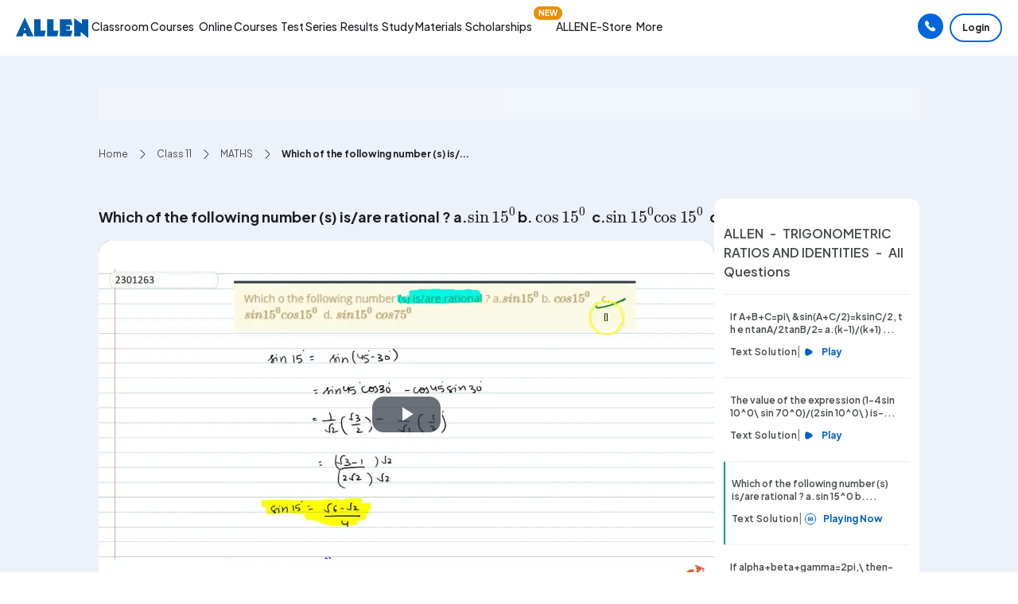

--- FILE ---
content_type: text/html
request_url: https://allen.in/dn/qna/2301263
body_size: 27647
content:
<!DOCTYPE html><html lang="en" id="student-portal" class="__variable_f804e1 light" style="color-scheme:light"><head><meta charSet="utf-8"/><meta name="viewport" content="width=device-width, initial-scale=1.0, maximum-scale=1.0, user-scalable=no"/><meta name="viewport" content="width=device-width, initial-scale=1"/><link rel="preload" href="https://res.cloudinary.com/dpzpn3dkw/image/upload/w_1200,f_avif,q_auto/v1744960845/rawbnjp9bgoe7lyu7l9e.webp" as="image" type="image/avif" fetchPriority="high" media="(min-width: 600px)"/><link rel="preload" href="https://res.cloudinary.com/dpzpn3dkw/image/upload/w_1200,f_avif,q_auto/v1744960664/cyrx6n107jlfpcqtoavr.webp" as="image" type="image/avif" fetchPriority="high" media="(max-width: 599px)"/><link rel="stylesheet" href="https://static.allen.in/_next/static/css/55329350f1cda252.css" data-precedence="next"/><link rel="stylesheet" href="https://static.allen.in/_next/static/css/71e2c03c2934436d.css" data-precedence="next"/><link rel="stylesheet" href="https://static.allen.in/_next/static/css/11772527a1a91a96.css" data-precedence="next"/><link rel="stylesheet" href="https://static.allen.in/_next/static/css/c82497f98c68e699.css" data-precedence="next"/><link rel="stylesheet" href="https://static.allen.in/_next/static/css/15040bb3a4834f6f.css" data-precedence="next"/><link href="https://static.allen.in/_next/static/css/5f930cbef8c80ae0.css" rel="stylesheet" as="style" data-precedence="dynamic"/><link href="https://static.allen.in/_next/static/css/7fb624ecc07ddf43.css" rel="stylesheet" as="style" data-precedence="dynamic"/><link rel="preload" as="script" fetchPriority="low" href="https://static.allen.in/_next/static/chunks/webpack-9c04bf5ee92d7fb4.js"/><script src="https://static.allen.in/_next/static/chunks/87c73c54-aa22f7f7abbbbd23.js" async=""></script><script src="https://static.allen.in/_next/static/chunks/62855-2a48d3edee829f82.js" async=""></script><script src="https://static.allen.in/_next/static/chunks/main-app-00fd06928dc2410b.js" async=""></script><script src="https://static.allen.in/_next/static/chunks/81332-0ccd6b0a85df5a65.js" async=""></script><script src="https://static.allen.in/_next/static/chunks/62063-b2f4d287959758b3.js" async=""></script><script src="https://static.allen.in/_next/static/chunks/41870-a8589f10bc1df5c7.js" async=""></script><script src="https://static.allen.in/_next/static/chunks/90208-28ae0da0349c6668.js" async=""></script><script src="https://static.allen.in/_next/static/chunks/55333-005c1539e8547be5.js" async=""></script><script src="https://static.allen.in/_next/static/chunks/65736-bbc372fb9c10bb6b.js" async=""></script><script src="https://static.allen.in/_next/static/chunks/app/global-error-073847ad2a7ac44e.js" async=""></script><script src="https://static.allen.in/_next/static/chunks/810a0581-0667441757b31a5d.js" async=""></script><script src="https://static.allen.in/_next/static/chunks/0bfc6ee2-3c21e02656daf7d3.js" async=""></script><script src="https://static.allen.in/_next/static/chunks/8f1edbd0-55868855da862691.js" async=""></script><script src="https://static.allen.in/_next/static/chunks/465f6469-0bc48e67ce8b1f18.js" async=""></script><script src="https://static.allen.in/_next/static/chunks/8aeb2c76-e93f53a69d4a70b5.js" async=""></script><script src="https://static.allen.in/_next/static/chunks/e36ab323-a1d928b2fd3bc97e.js" async=""></script><script src="https://static.allen.in/_next/static/chunks/65868-0c0a5efa06822bf3.js" async=""></script><script src="https://static.allen.in/_next/static/chunks/19619-c3c415b4a8f7b3dd.js" async=""></script><script src="https://static.allen.in/_next/static/chunks/83013-0bf29a33cba861e3.js" async=""></script><script src="https://static.allen.in/_next/static/chunks/73806-f35f6e73a3b12254.js" async=""></script><script src="https://static.allen.in/_next/static/chunks/75770-32ecca42bb16356a.js" async=""></script><script src="https://static.allen.in/_next/static/chunks/38458-8ac059c5a1eb082f.js" async=""></script><script src="https://static.allen.in/_next/static/chunks/6928-88a6747560229340.js" async=""></script><script src="https://static.allen.in/_next/static/chunks/43603-c0361e3b1d5426d7.js" async=""></script><script src="https://static.allen.in/_next/static/chunks/5296-d2b13b918e6f9411.js" async=""></script><script src="https://static.allen.in/_next/static/chunks/79670-92470a552b80ae73.js" async=""></script><script src="https://static.allen.in/_next/static/chunks/52504-1882ad292e9f2a34.js" async=""></script><script src="https://static.allen.in/_next/static/chunks/4203-a6f9f34b48b5fb8c.js" async=""></script><script src="https://static.allen.in/_next/static/chunks/76073-aa3cfc24f5b7f24f.js" async=""></script><script src="https://static.allen.in/_next/static/chunks/78665-5a8267cbde886c20.js" async=""></script><script src="https://static.allen.in/_next/static/chunks/29825-0e678f2359675ffb.js" async=""></script><script src="https://static.allen.in/_next/static/chunks/73244-ab1954f798349178.js" async=""></script><script src="https://static.allen.in/_next/static/chunks/87588-1392055cfe415d25.js" async=""></script><script src="https://static.allen.in/_next/static/chunks/87529-5725e5fb8f8af0c5.js" async=""></script><script src="https://static.allen.in/_next/static/chunks/44544-7aae691a2a604373.js" async=""></script><script src="https://static.allen.in/_next/static/chunks/51817-6486183f57a541e5.js" async=""></script><script src="https://static.allen.in/_next/static/chunks/78860-946bd4b296a3cfab.js" async=""></script><script src="https://static.allen.in/_next/static/chunks/9244-534d04a2574dcc21.js" async=""></script><script src="https://static.allen.in/_next/static/chunks/app/internal-dn/qna/%5BquestionId%5D/layout-216372d02af92360.js" async=""></script><script src="https://static.allen.in/_next/static/chunks/18054-f621cd7592e92b8a.js" async=""></script><script src="https://static.allen.in/_next/static/chunks/25026-6499fc1110fbd6c8.js" async=""></script><script src="https://static.allen.in/_next/static/chunks/42688-599c38ac2e3b7246.js" async=""></script><script src="https://static.allen.in/_next/static/chunks/app/layout-3317e392d4f728d2.js" async=""></script><script src="https://static.allen.in/_next/static/chunks/app/error-365be5fe8739c84b.js" async=""></script><script src="https://static.allen.in/_next/static/chunks/app/not-found-1353856fc01a4471.js" async=""></script><script src="https://static.allen.in/_next/static/chunks/12625-607ecf9e028af53e.js" async=""></script><script src="https://static.allen.in/_next/static/chunks/53788-d87ddf9edb663deb.js" async=""></script><script src="https://static.allen.in/_next/static/chunks/72726-8889ac258bdf4815.js" async=""></script><script src="https://static.allen.in/_next/static/chunks/app/internal-dn/qna/%5BquestionId%5D/page-82b67997688ba397.js" async=""></script><link rel="preload" href="https://static.allen.in/_next/static/chunks/2849449d.1e36e9da203524b6.js" as="script" fetchPriority="low"/><link rel="preload" href="https://static.allen.in/_next/static/chunks/73080.192cf087f4db5b0e.js" as="script" fetchPriority="low"/><link rel="preload" href="https://static.allen.in/_next/static/chunks/12478.2adbd0b65abe557d.js" as="script" fetchPriority="low"/><link rel="preload" href="https://static.allen.in/_next/static/chunks/41133.272c9d182775d05f.js" as="script" fetchPriority="low"/><meta name="next-size-adjust" content=""/><title> Which
  of the following number (s) is/are rational ?
a.`sin 15^0`
b. `cos 15^0\ `
c.`sin 15^0cos 15^0\ `
d. `sin 15^0\ cos 75^0`</title><meta name="description" content="Allen DN Page"/><script src="https://static.allen.in/_next/static/chunks/polyfills-42372ed130431b0a.js" noModule=""></script></head><body><script>!function(){try{var d=document.documentElement,c=d.classList;c.remove('light','dark');var e=localStorage.getItem('theme');if('system'===e||(!e&&false)){var t='(prefers-color-scheme: dark)',m=window.matchMedia(t);if(m.media!==t||m.matches){d.style.colorScheme = 'dark';c.add('dark')}else{d.style.colorScheme = 'light';c.add('light')}}else if(e){c.add(e|| '')}else{c.add('light')}if(e==='light'||e==='dark'||!e)d.style.colorScheme=e||'light'}catch(e){}}()</script> <!--$--><!--/$--><main><div class="min-h-screen bg-primary"><header id="main-navbar" class="sticky top-0 z-999 bg-secondary"><div><div class="header-container sticky top-0 z-101 mx-4 hidden cursor-default items-center sm:flex md:mx-5  h-17.5 xl:h-17"><div class="flex items-center gap-x-8"><div class="h-7"><span class="font-normal text-xs leading-4 md:text-sm md:leading-5 no-underline text-default-title"><a href="/"><div class="shimmering-image-container flex items-center md:block"><div class="light:block dark:hidden"><svg width="91" height="26" viewBox="0 0 91 26" fill="none" xmlns="http://www.w3.org/2000/svg" alt="Allen logo" data-testid="onboardingAllenLogo" class="w-23 h-7"><path d="M22.2309 23.7954H13.9211L12.626 20.1214H9.60432L8.30916 23.7954H0L11.1154 0L22.2309 23.7954ZM12.2753 14.7801C12.2753 14.4604 12.1583 14.1776 11.9247 13.9328C11.6905 13.6875 11.4206 13.5648 11.1154 13.5648C10.8096 13.5648 10.5397 13.6875 10.3061 13.9328C10.072 14.1776 9.95491 14.4604 9.95491 14.7801C9.95491 15.1004 10.072 15.3833 10.3061 15.628C10.5397 15.8734 10.8096 15.9955 11.1154 15.9955C11.4206 15.9955 11.6905 15.8734 11.9247 15.628C12.1583 15.3832 12.2753 15.1004 12.2753 14.7801ZM37.4199 16.5611L35.8013 23.7953H22.9594V2.3176H31.0526V16.5611H37.4199ZM53.6068 16.5611L51.9882 23.7953H39.1464V2.3176H47.2401V16.5611H53.6068ZM71.1435 16.5611L69.309 23.7953H55.3339V2.3176H69.309L71.1435 9.55235H63.4276C63.1037 9.55235 62.9599 9.86904 62.9957 10.1706C63.0321 10.4341 63.1753 10.7061 63.4276 10.7061H68.0139V15.4073H63.4276C63.1401 15.4073 62.9957 15.6995 62.9957 15.9824C62.9957 16.2652 63.1401 16.5611 63.4276 16.5611L71.1435 16.5611ZM90.9999 26L81.5036 18.1434V23.7953H73.3559V1.01768L82.9068 7.96961V2.31767H91L90.9999 26Z" fill="#005BAA"></path></svg></div><div class="dark:block hidden"><svg width="91" height="26" viewBox="0 0 91 26" fill="none" xmlns="http://www.w3.org/2000/svg" alt="Allen logo" data-testid="onboardingAllenLogo" class="w-23 h-7"><path d="M22.2309 23.7954H13.9211L12.626 20.1214H9.60432L8.30916 23.7954H0L11.1154 0L22.2309 23.7954ZM12.2753 14.7801C12.2753 14.4604 12.1583 14.1776 11.9247 13.9328C11.6905 13.6875 11.4206 13.5648 11.1154 13.5648C10.8096 13.5648 10.5397 13.6875 10.3061 13.9328C10.072 14.1776 9.95491 14.4604 9.95491 14.7801C9.95491 15.1004 10.072 15.3833 10.3061 15.628C10.5397 15.8734 10.8096 15.9955 11.1154 15.9955C11.4206 15.9955 11.6905 15.8734 11.9247 15.628C12.1583 15.3832 12.2753 15.1004 12.2753 14.7801ZM37.4199 16.5611L35.8013 23.7953H22.9594V2.3176H31.0526V16.5611H37.4199ZM53.6068 16.5611L51.9882 23.7953H39.1464V2.3176H47.2401V16.5611H53.6068ZM71.1435 16.5611L69.309 23.7953H55.3339V2.3176H69.309L71.1435 9.55235H63.4276C63.1037 9.55235 62.9599 9.86904 62.9957 10.1706C63.0321 10.4341 63.1753 10.7061 63.4276 10.7061H68.0139V15.4073H63.4276C63.1401 15.4073 62.9957 15.6995 62.9957 15.9824C62.9957 16.2652 63.1401 16.5611 63.4276 16.5611L71.1435 16.5611ZM90.9999 26L81.5036 18.1434V23.7953H73.3559V1.01768L82.9068 7.96961V2.31767H91L90.9999 26Z" fill="white"></path></svg></div></div></a></span></div><nav class="flex h-full flex-row"><ul class="flex h-full list-none items-center justify-center gap-x-5 self-end md:mr-2"><li class="relative mt-2" aria-expanded="false" aria-haspopup="menu"><div class="cursor-pointer font-medium text-default-title"><span data-testid="Classroom Courses" class="font-normal text-xs leading-4 md:text-sm md:leading-5 no-underline text-default-title"><a class="text-center text-nowrap bg-transparent mx-1 text-sm font-medium !p-0" href="/classroom">Classroom Courses</a></span><div class="bar h-1 mt-2 rounded-xl"></div></div></li><li class="relative mt-2" aria-expanded="false" aria-haspopup="menu"><div class="cursor-pointer font-medium text-default-title"><div class="text-nowrap"><button class="text-sm relative border-2 rounded-full focus:opacity-70 bg-transparent border-transparent text-default-title relative flex items-center justify-center text-center transition duration-500 ease-in-out font-medium cursor-pointer" data-testid="Online Courses" type="button"><div class="w-5 h-5 animate-spin rounded-full border-2 border-t-transparent border-fill-primary-active hidden"></div><div class="items-center flex">Online Courses</div></button></div><div class="bar h-1 mt-2 rounded-xl"></div></div><div class="navDropdown duration-300 w-fit flex-row pt-4.5 left-0 hidden animate-fade-out" id="headerTabDropDown"><div class="w-60 rounded-xl bg-secondary shadow-md"><ul class="grid grid-cols-1 gap-y-2 py-2"><li class="menu-items-1 relative" aria-expanded="false" aria-haspopup="menu"><div class="px-2"><div class="flex w-full-available"><span class="font-normal text-xs leading-4 md:text-sm md:leading-5 no-underline text-default-title block w-full"><a href="/neet"><div class="flex w-full-available rounded-md gap-3 bg-secondary py-2.5 pr-3 text-sm hover:bg-primary pl-4"><span class="font-normal text-sm no-underline text-default-body flex flex-1 items-center line-clamp-1 justify-between">NEET<svg fill="none" height="16" viewBox="0 0 20 20" width="16" xmlns="http://www.w3.org/2000/svg"><path d="M7.5 15L12.5 10L7.5 5" stroke="currentColor" stroke-linecap="round" stroke-linejoin="round" stroke-width="1.5"></path></svg></span></div></a></span></div></div><ul class="navDropdown navDropdown-submenu duration-300 hidden animate-fade-out w-fit flex-row" style="top:0px" id="headerTabSubDropDown"><div class="relative w-60 rounded-xl bg-secondary p-2 shadow-md"><li class="menu-items-1"><div class="flex w-full-available"><span class="font-normal text-xs leading-4 md:text-sm md:leading-5 no-underline text-default-title block w-full"><a href="/neet/online-coaching-class-11"><div class="flex w-full-available rounded-md gap-3 bg-secondary py-2.5 pr-3 text-sm hover:bg-primary pl-4"><span class="font-normal text-sm no-underline text-default-body flex flex-1 items-center line-clamp-1 justify-between">Class 11th</span></div></a></span></div></li><li class="menu-items-1"><div class="flex w-full-available"><span class="font-normal text-xs leading-4 md:text-sm md:leading-5 no-underline text-default-title block w-full"><a href="/neet/online-coaching-class-12"><div class="flex w-full-available rounded-md gap-3 bg-secondary py-2.5 pr-3 text-sm hover:bg-primary pl-4"><span class="font-normal text-sm no-underline text-default-body flex flex-1 items-center line-clamp-1 justify-between">Class 12th</span></div></a></span></div></li><li class="menu-items-1"><div class="flex w-full-available"><span class="font-normal text-xs leading-4 md:text-sm md:leading-5 no-underline text-default-title block w-full"><a href="/neet/online-coaching-class-12-droppers"><div class="flex w-full-available rounded-md gap-3 bg-secondary py-2.5 pr-3 text-sm hover:bg-primary pl-4"><span class="font-normal text-sm no-underline text-default-body flex flex-1 items-center line-clamp-1 justify-between">Class 12th Plus</span></div></a></span></div></li></div></ul></li><li class="menu-items-1 relative" aria-expanded="false" aria-haspopup="menu"><div class="px-2"><div class="flex w-full-available"><span class="font-normal text-xs leading-4 md:text-sm md:leading-5 no-underline text-default-title block w-full"><a href="/jee"><div class="flex w-full-available rounded-md gap-3 bg-secondary py-2.5 pr-3 text-sm hover:bg-primary pl-4"><span class="font-normal text-sm no-underline text-default-body flex flex-1 items-center line-clamp-1 justify-between">JEE<svg fill="none" height="16" viewBox="0 0 20 20" width="16" xmlns="http://www.w3.org/2000/svg"><path d="M7.5 15L12.5 10L7.5 5" stroke="currentColor" stroke-linecap="round" stroke-linejoin="round" stroke-width="1.5"></path></svg></span></div></a></span></div></div><ul class="navDropdown navDropdown-submenu duration-300 hidden animate-fade-out w-fit flex-row" style="top:50px" id="headerTabSubDropDown"><div class="relative w-60 rounded-xl bg-secondary p-2 shadow-md"><li class="menu-items-1"><div class="flex w-full-available"><span class="font-normal text-xs leading-4 md:text-sm md:leading-5 no-underline text-default-title block w-full"><a href="/jee/online-coaching-class-11"><div class="flex w-full-available rounded-md gap-3 bg-secondary py-2.5 pr-3 text-sm hover:bg-primary pl-4"><span class="font-normal text-sm no-underline text-default-body flex flex-1 items-center line-clamp-1 justify-between">Class 11th</span></div></a></span></div></li><li class="menu-items-1"><div class="flex w-full-available"><span class="font-normal text-xs leading-4 md:text-sm md:leading-5 no-underline text-default-title block w-full"><a href="/jee/online-coaching-class-12"><div class="flex w-full-available rounded-md gap-3 bg-secondary py-2.5 pr-3 text-sm hover:bg-primary pl-4"><span class="font-normal text-sm no-underline text-default-body flex flex-1 items-center line-clamp-1 justify-between">Class 12th</span></div></a></span></div></li><li class="menu-items-1"><div class="flex w-full-available"><span class="font-normal text-xs leading-4 md:text-sm md:leading-5 no-underline text-default-title block w-full"><a href="/jee/online-coaching-class-12-droppers"><div class="flex w-full-available rounded-md gap-3 bg-secondary py-2.5 pr-3 text-sm hover:bg-primary pl-4"><span class="font-normal text-sm no-underline text-default-body flex flex-1 items-center line-clamp-1 justify-between">Class 12th Plus</span></div></a></span></div></li></div></ul></li><li class="menu-items-1 relative" aria-expanded="false" aria-haspopup="menu"><div class="px-2"><div class="flex w-full-available"><span class="font-normal text-xs leading-4 md:text-sm md:leading-5 no-underline text-default-title block w-full"><a href="/classes-6-10"><div class="flex w-full-available rounded-md gap-3 bg-secondary py-2.5 pr-3 text-sm hover:bg-primary pl-4"><span class="font-normal text-sm no-underline text-default-body flex flex-1 items-center line-clamp-1 justify-between">Class 6-10<svg fill="none" height="16" viewBox="0 0 20 20" width="16" xmlns="http://www.w3.org/2000/svg"><path d="M7.5 15L12.5 10L7.5 5" stroke="currentColor" stroke-linecap="round" stroke-linejoin="round" stroke-width="1.5"></path></svg></span></div></a></span></div></div><ul class="navDropdown navDropdown-submenu duration-300 hidden animate-fade-out w-fit flex-row" style="top:100px" id="headerTabSubDropDown"><div class="relative w-60 rounded-xl bg-secondary p-2 shadow-md"><li class="menu-items-1"><div class="flex w-full-available"><span class="font-normal text-xs leading-4 md:text-sm md:leading-5 no-underline text-default-title block w-full"><a href="/class-6"><div class="flex w-full-available rounded-md gap-3 bg-secondary py-2.5 pr-3 text-sm hover:bg-primary pl-4"><span class="font-normal text-sm no-underline text-default-body flex flex-1 items-center line-clamp-1 justify-between">Class 6th</span></div></a></span></div></li><li class="menu-items-1"><div class="flex w-full-available"><span class="font-normal text-xs leading-4 md:text-sm md:leading-5 no-underline text-default-title block w-full"><a href="/class-7"><div class="flex w-full-available rounded-md gap-3 bg-secondary py-2.5 pr-3 text-sm hover:bg-primary pl-4"><span class="font-normal text-sm no-underline text-default-body flex flex-1 items-center line-clamp-1 justify-between">Class 7th</span></div></a></span></div></li><li class="menu-items-1"><div class="flex w-full-available"><span class="font-normal text-xs leading-4 md:text-sm md:leading-5 no-underline text-default-title block w-full"><a href="/class-8"><div class="flex w-full-available rounded-md gap-3 bg-secondary py-2.5 pr-3 text-sm hover:bg-primary pl-4"><span class="font-normal text-sm no-underline text-default-body flex flex-1 items-center line-clamp-1 justify-between">Class 8th</span></div></a></span></div></li><li class="menu-items-1"><div class="flex w-full-available"><span class="font-normal text-xs leading-4 md:text-sm md:leading-5 no-underline text-default-title block w-full"><a href="/class-9"><div class="flex w-full-available rounded-md gap-3 bg-secondary py-2.5 pr-3 text-sm hover:bg-primary pl-4"><span class="font-normal text-sm no-underline text-default-body flex flex-1 items-center line-clamp-1 justify-between">Class 9th</span></div></a></span></div></li><li class="menu-items-1"><div class="flex w-full-available"><span class="font-normal text-xs leading-4 md:text-sm md:leading-5 no-underline text-default-title block w-full"><a href="/class-10"><div class="flex w-full-available rounded-md gap-3 bg-secondary py-2.5 pr-3 text-sm hover:bg-primary pl-4"><span class="font-normal text-sm no-underline text-default-body flex flex-1 items-center line-clamp-1 justify-between">Class 10th</span></div></a></span></div></li></div></ul></li><li class="menu-items-1 relative" aria-expanded="false" aria-haspopup="menu"><div class="px-2"><div class="flex w-full-available"><div class="flex w-full-available rounded-md gap-3 bg-secondary py-2.5 pr-3 text-sm hover:bg-primary pl-4"><span class="font-normal text-sm no-underline text-default-body flex flex-1 items-center line-clamp-1 justify-between">View All Options<svg fill="none" height="16" viewBox="0 0 20 20" width="16" xmlns="http://www.w3.org/2000/svg"><path d="M7.5 15L12.5 10L7.5 5" stroke="currentColor" stroke-linecap="round" stroke-linejoin="round" stroke-width="1.5"></path></svg></span></div></div></div><ul class="navDropdown navDropdown-submenu duration-300 hidden animate-fade-out w-fit flex-row" style="top:150px" id="headerTabSubDropDown"><div class="relative w-60 rounded-xl bg-secondary p-2 shadow-md"><li class="menu-items-1"><div class="flex w-full-available"><span class="font-normal text-xs leading-4 md:text-sm md:leading-5 no-underline text-default-title block w-full"><a href="/ultimate-program-live-courses"><div class="flex w-full-available rounded-md gap-3 bg-secondary py-2.5 pr-3 text-sm hover:bg-primary pl-4"><span class="font-normal text-sm no-underline text-default-body flex flex-1 items-center line-clamp-1 justify-between">Online Courses</span></div></a></span></div></li><li class="menu-items-1"><div class="flex w-full-available"><span class="font-normal text-xs leading-4 md:text-sm md:leading-5 no-underline text-default-title block w-full"><a target="_blank" href="https://dlp.allen.ac.in/"><div class="flex w-full-available rounded-md gap-3 bg-secondary py-2.5 pr-3 text-sm hover:bg-primary pl-4"><span class="font-normal text-sm no-underline text-default-body flex flex-1 items-center line-clamp-1 justify-between">Distance Learning</span></div></a></span></div></li><li class="menu-items-1"><div class="flex w-full-available"><span class="font-normal text-xs leading-4 md:text-sm md:leading-5 no-underline text-default-title block w-full"><a href="/doubtnut-courses"><div class="flex w-full-available rounded-md gap-3 bg-secondary py-2.5 pr-3 text-sm hover:bg-primary pl-4"><span class="font-normal text-sm no-underline text-default-body flex flex-1 items-center line-clamp-1 justify-between">Hindi Medium Courses</span></div></a></span></div></li><li class="menu-items-1"><div class="flex w-full-available"><span class="font-normal text-xs leading-4 md:text-sm md:leading-5 no-underline text-default-title block w-full"><a href="/international-olympiads"><div class="flex w-full-available rounded-md gap-3 bg-secondary py-2.5 pr-3 text-sm hover:bg-primary pl-4"><span class="font-normal text-sm no-underline text-default-body flex flex-1 items-center line-clamp-1 justify-between">International Olympiad</span></div></a></span></div></li></div></ul></li></ul></div></div></li><li class="relative mt-2" aria-expanded="false" aria-haspopup="menu"><div class="cursor-pointer font-medium text-default-title"><div class="text-nowrap"><button class="text-sm relative border-2 rounded-full focus:opacity-70 bg-transparent border-transparent text-default-title relative flex items-center justify-center text-center transition duration-500 ease-in-out font-medium cursor-pointer" data-testid="Test Series" type="button"><div class="w-5 h-5 animate-spin rounded-full border-2 border-t-transparent border-fill-primary-active hidden"></div><div class="items-center flex">Test Series</div></button></div><div class="bar h-1 mt-2 rounded-xl"></div></div><div class="navDropdown duration-300 w-fit flex-row pt-4.5 left-0 hidden animate-fade-out" id="headerTabDropDown"><div class="w-60 rounded-xl bg-secondary shadow-md"><ul class="grid grid-cols-1 gap-y-2 py-2"><li class="menu-items-1 relative" aria-expanded="false" aria-haspopup="menu"><div class="px-2"><div class="flex w-full-available"><span class="font-normal text-xs leading-4 md:text-sm md:leading-5 no-underline text-default-title block w-full"><a href="/neet/online-test-series"><div class="flex w-full-available rounded-md gap-3 bg-secondary py-2.5 pr-3 text-sm hover:bg-primary pl-4"><span class="font-normal text-sm no-underline text-default-body flex flex-1 items-center line-clamp-1 justify-between">NEET<svg fill="none" height="16" viewBox="0 0 20 20" width="16" xmlns="http://www.w3.org/2000/svg"><path d="M7.5 15L12.5 10L7.5 5" stroke="currentColor" stroke-linecap="round" stroke-linejoin="round" stroke-width="1.5"></path></svg></span></div></a></span></div></div><ul class="navDropdown navDropdown-submenu duration-300 hidden animate-fade-out w-fit flex-row" style="top:0px" id="headerTabSubDropDown"><div class="relative w-60 rounded-xl bg-secondary p-2 shadow-md"><li class="menu-items-1"><div class="flex w-full-available"><span class="font-normal text-xs leading-4 md:text-sm md:leading-5 no-underline text-default-title block w-full"><a href="/neet/online-coaching-class-11?Program_Mode=online_test_series+recorded+practice+offline_test_series"><div class="flex w-full-available rounded-md gap-3 bg-secondary py-2.5 pr-3 text-sm hover:bg-primary pl-4"><span class="font-normal text-sm no-underline text-default-body flex flex-1 items-center line-clamp-1 justify-between">Class 11th</span></div></a></span></div></li><li class="menu-items-1"><div class="flex w-full-available"><span class="font-normal text-xs leading-4 md:text-sm md:leading-5 no-underline text-default-title block w-full"><a href="/neet/online-coaching-class-12?Program_Mode=online_test_series+recorded+practice+offline_test_series&amp;Session=2025-26"><div class="flex w-full-available rounded-md gap-3 bg-secondary py-2.5 pr-3 text-sm hover:bg-primary pl-4"><span class="font-normal text-sm no-underline text-default-body flex flex-1 items-center line-clamp-1 justify-between">Class 12th</span></div></a></span></div></li><li class="menu-items-1"><div class="flex w-full-available"><span class="font-normal text-xs leading-4 md:text-sm md:leading-5 no-underline text-default-title block w-full"><a href="/neet/online-coaching-class-12-droppers?Program_Mode=online_test_series+recorded+practice+offline_test_series&amp;Session=2025-26"><div class="flex w-full-available rounded-md gap-3 bg-secondary py-2.5 pr-3 text-sm hover:bg-primary pl-4"><span class="font-normal text-sm no-underline text-default-body flex flex-1 items-center line-clamp-1 justify-between">Class 12th Plus</span></div></a></span></div></li></div></ul></li><li class="menu-items-1 relative" aria-expanded="false" aria-haspopup="menu"><div class="px-2"><div class="flex w-full-available"><span class="font-normal text-xs leading-4 md:text-sm md:leading-5 no-underline text-default-title block w-full"><a href="/jee/online-test-series"><div class="flex w-full-available rounded-md gap-3 bg-secondary py-2.5 pr-3 text-sm hover:bg-primary pl-4"><span class="font-normal text-sm no-underline text-default-body flex flex-1 items-center line-clamp-1 justify-between">JEE (Main+Advanced)<svg fill="none" height="16" viewBox="0 0 20 20" width="16" xmlns="http://www.w3.org/2000/svg"><path d="M7.5 15L12.5 10L7.5 5" stroke="currentColor" stroke-linecap="round" stroke-linejoin="round" stroke-width="1.5"></path></svg></span></div></a></span></div></div><ul class="navDropdown navDropdown-submenu duration-300 hidden animate-fade-out w-fit flex-row" style="top:50px" id="headerTabSubDropDown"><div class="relative w-60 rounded-xl bg-secondary p-2 shadow-md"><li class="menu-items-1"><div class="flex w-full-available"><span class="font-normal text-xs leading-4 md:text-sm md:leading-5 no-underline text-default-title block w-full"><a href="/jee/online-coaching-class-11?Program_Mode=online_test_series+recorded+practice+offline_test_series&amp;Exam_name=jee_%28main-advanced%29"><div class="flex w-full-available rounded-md gap-3 bg-secondary py-2.5 pr-3 text-sm hover:bg-primary pl-4"><span class="font-normal text-sm no-underline text-default-body flex flex-1 items-center line-clamp-1 justify-between">Class 11th</span></div></a></span></div></li><li class="menu-items-1"><div class="flex w-full-available"><span class="font-normal text-xs leading-4 md:text-sm md:leading-5 no-underline text-default-title block w-full"><a href="/jee/online-coaching-class-12?Program_Mode=online_test_series+recorded+practice+offline_test_series&amp;Exam_name=jee_%28main-advanced%29&amp;Session=2025-26"><div class="flex w-full-available rounded-md gap-3 bg-secondary py-2.5 pr-3 text-sm hover:bg-primary pl-4"><span class="font-normal text-sm no-underline text-default-body flex flex-1 items-center line-clamp-1 justify-between">Class 12th</span></div></a></span></div></li><li class="menu-items-1"><div class="flex w-full-available"><span class="font-normal text-xs leading-4 md:text-sm md:leading-5 no-underline text-default-title block w-full"><a href="/jee/online-coaching-class-12-droppers?Program_Mode=online_test_series+recorded+practice+offline_test_series&amp;Exam_name=jee_%28main-advanced%29&amp;Session=2025-26"><div class="flex w-full-available rounded-md gap-3 bg-secondary py-2.5 pr-3 text-sm hover:bg-primary pl-4"><span class="font-normal text-sm no-underline text-default-body flex flex-1 items-center line-clamp-1 justify-between">Class 12th Plus</span></div></a></span></div></li></div></ul></li><li class="menu-items-1 relative" aria-expanded="false" aria-haspopup="menu"><div class="px-2"><div class="flex w-full-available"><span class="font-normal text-xs leading-4 md:text-sm md:leading-5 no-underline text-default-title block w-full"><a href="/jee-main/online-test-series"><div class="flex w-full-available rounded-md gap-3 bg-secondary py-2.5 pr-3 text-sm hover:bg-primary pl-4"><span class="font-normal text-sm no-underline text-default-body flex flex-1 items-center line-clamp-1 justify-between">JEE Main<svg fill="none" height="16" viewBox="0 0 20 20" width="16" xmlns="http://www.w3.org/2000/svg"><path d="M7.5 15L12.5 10L7.5 5" stroke="currentColor" stroke-linecap="round" stroke-linejoin="round" stroke-width="1.5"></path></svg></span></div></a></span></div></div><ul class="navDropdown navDropdown-submenu duration-300 hidden animate-fade-out w-fit flex-row" style="top:100px" id="headerTabSubDropDown"><div class="relative w-60 rounded-xl bg-secondary p-2 shadow-md"><li class="menu-items-1"><div class="flex w-full-available"><span class="font-normal text-xs leading-4 md:text-sm md:leading-5 no-underline text-default-title block w-full"><a href="/jee/online-coaching-class-11?Program_Mode=online_test_series+recorded+offline_test_series&amp;Exam_name=jee_main"><div class="flex w-full-available rounded-md gap-3 bg-secondary py-2.5 pr-3 text-sm hover:bg-primary pl-4"><span class="font-normal text-sm no-underline text-default-body flex flex-1 items-center line-clamp-1 justify-between">Class 11th</span></div></a></span></div></li><li class="menu-items-1"><div class="flex w-full-available"><span class="font-normal text-xs leading-4 md:text-sm md:leading-5 no-underline text-default-title block w-full"><a href="/jee/online-coaching-class-12?Program_Mode=online_test_series+recorded+offline_test_series&amp;Exam_name=jee_main&amp;Session=2025-26"><div class="flex w-full-available rounded-md gap-3 bg-secondary py-2.5 pr-3 text-sm hover:bg-primary pl-4"><span class="font-normal text-sm no-underline text-default-body flex flex-1 items-center line-clamp-1 justify-between">Class 12th</span></div></a></span></div></li><li class="menu-items-1"><div class="flex w-full-available"><span class="font-normal text-xs leading-4 md:text-sm md:leading-5 no-underline text-default-title block w-full"><a href="/jee/online-coaching-class-12-droppers?Program_Mode=online_test_series+recorded+offline_test_series&amp;Exam_name=jee_main&amp;Session=2025-26"><div class="flex w-full-available rounded-md gap-3 bg-secondary py-2.5 pr-3 text-sm hover:bg-primary pl-4"><span class="font-normal text-sm no-underline text-default-body flex flex-1 items-center line-clamp-1 justify-between">Class 12th Plus</span></div></a></span></div></li></div></ul></li></ul></div></div></li><li class="relative mt-2" aria-expanded="false" aria-haspopup="menu"><div class="cursor-pointer font-medium text-default-title"><div class="text-nowrap"><button class="text-sm relative border-2 rounded-full focus:opacity-70 bg-transparent border-transparent text-default-title relative flex items-center justify-center text-center transition duration-500 ease-in-out font-medium cursor-pointer" data-testid="Results" type="button"><div class="w-5 h-5 animate-spin rounded-full border-2 border-t-transparent border-fill-primary-active hidden"></div><div class="items-center flex">Results</div></button></div><div class="bar h-1 mt-2 rounded-xl"></div></div><div class="navDropdown duration-300 w-fit flex-row pt-4.5 left-0 hidden animate-fade-out" id="headerTabDropDown"><div class="w-60 rounded-xl bg-secondary shadow-md"><ul class="grid grid-cols-1 gap-y-2 py-2"><li class="menu-items-1 relative" aria-expanded="false" aria-haspopup="menu"><div class="px-2"><div class="flex w-full-available"><span class="font-normal text-xs leading-4 md:text-sm md:leading-5 no-underline text-default-title block w-full"><a href="/neet/result-2025"><div class="flex w-full-available rounded-md gap-3 bg-secondary py-2.5 pr-3 text-sm hover:bg-primary pl-4"><span class="font-normal text-sm no-underline text-default-body flex flex-1 items-center line-clamp-1 justify-between">NEET<svg fill="none" height="16" viewBox="0 0 20 20" width="16" xmlns="http://www.w3.org/2000/svg"><path d="M7.5 15L12.5 10L7.5 5" stroke="currentColor" stroke-linecap="round" stroke-linejoin="round" stroke-width="1.5"></path></svg></span></div></a></span></div></div><ul class="navDropdown navDropdown-submenu duration-300 hidden animate-fade-out w-fit flex-row" style="top:0px" id="headerTabSubDropDown"><div class="relative w-60 rounded-xl bg-secondary p-2 shadow-md"><li class="menu-items-1"><div class="flex w-full-available"><span class="font-normal text-xs leading-4 md:text-sm md:leading-5 no-underline text-default-title block w-full"><a href="/neet/result-2025"><div class="flex w-full-available rounded-md gap-3 bg-secondary py-2.5 pr-3 text-sm hover:bg-primary pl-4"><span class="font-normal text-sm no-underline text-default-body flex flex-1 items-center line-clamp-1 justify-between">2025</span></div></a></span></div></li><li class="menu-items-1"><div class="flex w-full-available"><span class="font-normal text-xs leading-4 md:text-sm md:leading-5 no-underline text-default-title block w-full"><a href="/neet/results-2024"><div class="flex w-full-available rounded-md gap-3 bg-secondary py-2.5 pr-3 text-sm hover:bg-primary pl-4"><span class="font-normal text-sm no-underline text-default-body flex flex-1 items-center line-clamp-1 justify-between">2024</span></div></a></span></div></li><li class="menu-items-1"><div class="flex w-full-available"><span class="font-normal text-xs leading-4 md:text-sm md:leading-5 no-underline text-default-title block w-full"><a href="/neet/results-2023"><div class="flex w-full-available rounded-md gap-3 bg-secondary py-2.5 pr-3 text-sm hover:bg-primary pl-4"><span class="font-normal text-sm no-underline text-default-body flex flex-1 items-center line-clamp-1 justify-between">2023</span></div></a></span></div></li><li class="menu-items-1"><div class="flex w-full-available"><span class="font-normal text-xs leading-4 md:text-sm md:leading-5 no-underline text-default-title block w-full"><a href="/neet/results-2022"><div class="flex w-full-available rounded-md gap-3 bg-secondary py-2.5 pr-3 text-sm hover:bg-primary pl-4"><span class="font-normal text-sm no-underline text-default-body flex flex-1 items-center line-clamp-1 justify-between">2022</span></div></a></span></div></li></div></ul></li><li class="menu-items-1 relative" aria-expanded="false" aria-haspopup="menu"><div class="px-2"><div class="flex w-full-available"><span class="font-normal text-xs leading-4 md:text-sm md:leading-5 no-underline text-default-title block w-full"><a href="/jee/results-2025"><div class="flex w-full-available rounded-md gap-3 bg-secondary py-2.5 pr-3 text-sm hover:bg-primary pl-4"><span class="font-normal text-sm no-underline text-default-body flex flex-1 items-center line-clamp-1 justify-between">JEE<svg fill="none" height="16" viewBox="0 0 20 20" width="16" xmlns="http://www.w3.org/2000/svg"><path d="M7.5 15L12.5 10L7.5 5" stroke="currentColor" stroke-linecap="round" stroke-linejoin="round" stroke-width="1.5"></path></svg></span></div></a></span></div></div><ul class="navDropdown navDropdown-submenu duration-300 hidden animate-fade-out w-fit flex-row" style="top:50px" id="headerTabSubDropDown"><div class="relative w-60 rounded-xl bg-secondary p-2 shadow-md"><li class="menu-items-1"><div class="flex w-full-available"><span class="font-normal text-xs leading-4 md:text-sm md:leading-5 no-underline text-default-title block w-full"><a href="/jee/results-2025"><div class="flex w-full-available rounded-md gap-3 bg-secondary py-2.5 pr-3 text-sm hover:bg-primary pl-4"><span class="font-normal text-sm no-underline text-default-body flex flex-1 items-center line-clamp-1 justify-between">2025</span></div></a></span></div></li><li class="menu-items-1"><div class="flex w-full-available"><span class="font-normal text-xs leading-4 md:text-sm md:leading-5 no-underline text-default-title block w-full"><a href="/jee/results-2024"><div class="flex w-full-available rounded-md gap-3 bg-secondary py-2.5 pr-3 text-sm hover:bg-primary pl-4"><span class="font-normal text-sm no-underline text-default-body flex flex-1 items-center line-clamp-1 justify-between">2024</span></div></a></span></div></li><li class="menu-items-1"><div class="flex w-full-available"><span class="font-normal text-xs leading-4 md:text-sm md:leading-5 no-underline text-default-title block w-full"><a href="/jee/results-2023"><div class="flex w-full-available rounded-md gap-3 bg-secondary py-2.5 pr-3 text-sm hover:bg-primary pl-4"><span class="font-normal text-sm no-underline text-default-body flex flex-1 items-center line-clamp-1 justify-between">2023</span></div></a></span></div></li><li class="menu-items-1"><div class="flex w-full-available"><span class="font-normal text-xs leading-4 md:text-sm md:leading-5 no-underline text-default-title block w-full"><a href="/jee/results-2022"><div class="flex w-full-available rounded-md gap-3 bg-secondary py-2.5 pr-3 text-sm hover:bg-primary pl-4"><span class="font-normal text-sm no-underline text-default-body flex flex-1 items-center line-clamp-1 justify-between">2022</span></div></a></span></div></li></div></ul></li><li class="menu-items-1 relative" aria-expanded="false" aria-haspopup="menu"><div class="px-2"><div class="flex w-full-available"><span class="font-normal text-xs leading-4 md:text-sm md:leading-5 no-underline text-default-title block w-full"><a href="/classes-6-10/results"><div class="flex w-full-available rounded-md gap-3 bg-secondary py-2.5 pr-3 text-sm hover:bg-primary pl-4"><span class="font-normal text-sm no-underline text-default-body flex flex-1 items-center line-clamp-1 justify-between">Class 6-10</span></div></a></span></div></div></li></ul></div></div></li><li class="relative mt-2" aria-expanded="false" aria-haspopup="menu"><div class="cursor-pointer font-medium text-default-title"><div class="text-nowrap"><button class="text-sm relative border-2 rounded-full focus:opacity-70 bg-transparent border-transparent text-default-title relative flex items-center justify-center text-center transition duration-500 ease-in-out font-medium cursor-pointer" data-testid="Study Materials" type="button"><div class="w-5 h-5 animate-spin rounded-full border-2 border-t-transparent border-fill-primary-active hidden"></div><div class="items-center flex">Study Materials</div></button></div><div class="bar h-1 mt-2 rounded-xl"></div></div><div class="navDropdown duration-300 w-fit flex-row pt-4.5 left-0 hidden animate-fade-out" id="headerTabDropDown"><div class="w-60 rounded-xl bg-secondary shadow-md"><ul class="grid grid-cols-1 gap-y-2 py-2"><li class="menu-items-1 relative" aria-expanded="false" aria-haspopup="menu"><div class="px-2"><div class="flex w-full-available"><span class="font-normal text-xs leading-4 md:text-sm md:leading-5 no-underline text-default-title block w-full"><a href="/jee-main/exam"><div class="flex w-full-available rounded-md gap-3 bg-secondary py-2.5 pr-3 text-sm hover:bg-primary pl-4"><span class="font-normal text-sm no-underline text-default-body flex flex-1 items-center line-clamp-1 justify-between">JEE Main<svg fill="none" height="16" viewBox="0 0 20 20" width="16" xmlns="http://www.w3.org/2000/svg"><path d="M7.5 15L12.5 10L7.5 5" stroke="currentColor" stroke-linecap="round" stroke-linejoin="round" stroke-width="1.5"></path></svg></span></div></a></span></div></div><ul class="navDropdown navDropdown-submenu duration-300 hidden animate-fade-out w-fit flex-row" style="top:0px" id="headerTabSubDropDown"><div class="relative w-60 rounded-xl bg-secondary p-2 shadow-md"><li class="menu-items-1"><div class="flex w-full-available"><span class="font-normal text-xs leading-4 md:text-sm md:leading-5 no-underline text-default-title block w-full"><a href="/jee-main/previous-year-papers"><div class="flex w-full-available rounded-md gap-3 bg-secondary py-2.5 pr-3 text-sm hover:bg-primary pl-4"><span class="font-normal text-sm no-underline text-default-body flex flex-1 items-center line-clamp-1 justify-between">Previous Year Papers</span></div></a></span></div></li><li class="menu-items-1"><div class="flex w-full-available"><span class="font-normal text-xs leading-4 md:text-sm md:leading-5 no-underline text-default-title block w-full"><a href="/jee-main/sample-papers"><div class="flex w-full-available rounded-md gap-3 bg-secondary py-2.5 pr-3 text-sm hover:bg-primary pl-4"><span class="font-normal text-sm no-underline text-default-body flex flex-1 items-center line-clamp-1 justify-between">Sample Papers</span></div></a></span></div></li><li class="menu-items-1"><div class="flex w-full-available"><span class="font-normal text-xs leading-4 md:text-sm md:leading-5 no-underline text-default-title block w-full"><a href="/jee-main/results"><div class="flex w-full-available rounded-md gap-3 bg-secondary py-2.5 pr-3 text-sm hover:bg-primary pl-4"><span class="font-normal text-sm no-underline text-default-body flex flex-1 items-center line-clamp-1 justify-between">Result</span></div></a></span></div></li><li class="menu-items-1"><div class="flex w-full-available"><span class="font-normal text-xs leading-4 md:text-sm md:leading-5 no-underline text-default-title block w-full"><a href="/jee-main/analysis"><div class="flex w-full-available rounded-md gap-3 bg-secondary py-2.5 pr-3 text-sm hover:bg-primary pl-4"><span class="font-normal text-sm no-underline text-default-body flex flex-1 items-center line-clamp-1 justify-between">Analysis</span></div></a></span></div></li><li class="menu-items-1"><div class="flex w-full-available"><span class="font-normal text-xs leading-4 md:text-sm md:leading-5 no-underline text-default-title block w-full"><a href="/jee-main/syllabus"><div class="flex w-full-available rounded-md gap-3 bg-secondary py-2.5 pr-3 text-sm hover:bg-primary pl-4"><span class="font-normal text-sm no-underline text-default-body flex flex-1 items-center line-clamp-1 justify-between">Syllabus</span></div></a></span></div></li><li class="menu-items-1"><div class="flex w-full-available"><span class="font-normal text-xs leading-4 md:text-sm md:leading-5 no-underline text-default-title block w-full"><a href="/jee-main/exam-dates"><div class="flex w-full-available rounded-md gap-3 bg-secondary py-2.5 pr-3 text-sm hover:bg-primary pl-4"><span class="font-normal text-sm no-underline text-default-body flex flex-1 items-center line-clamp-1 justify-between">Exam Date</span></div></a></span></div></li></div></ul></li><li class="menu-items-1 relative" aria-expanded="false" aria-haspopup="menu"><div class="px-2"><div class="flex w-full-available"><span class="font-normal text-xs leading-4 md:text-sm md:leading-5 no-underline text-default-title block w-full"><a href="/jee-advanced/exam"><div class="flex w-full-available rounded-md gap-3 bg-secondary py-2.5 pr-3 text-sm hover:bg-primary pl-4"><span class="font-normal text-sm no-underline text-default-body flex flex-1 items-center line-clamp-1 justify-between">JEE Advanced<svg fill="none" height="16" viewBox="0 0 20 20" width="16" xmlns="http://www.w3.org/2000/svg"><path d="M7.5 15L12.5 10L7.5 5" stroke="currentColor" stroke-linecap="round" stroke-linejoin="round" stroke-width="1.5"></path></svg></span></div></a></span></div></div><ul class="navDropdown navDropdown-submenu duration-300 hidden animate-fade-out w-fit flex-row" style="top:50px" id="headerTabSubDropDown"><div class="relative w-60 rounded-xl bg-secondary p-2 shadow-md"><li class="menu-items-1"><div class="flex w-full-available"><span class="font-normal text-xs leading-4 md:text-sm md:leading-5 no-underline text-default-title block w-full"><a href="/jee-advanced/previous-year-papers-with-solutions"><div class="flex w-full-available rounded-md gap-3 bg-secondary py-2.5 pr-3 text-sm hover:bg-primary pl-4"><span class="font-normal text-sm no-underline text-default-body flex flex-1 items-center line-clamp-1 justify-between">Previous Year Papers</span></div></a></span></div></li><li class="menu-items-1"><div class="flex w-full-available"><span class="font-normal text-xs leading-4 md:text-sm md:leading-5 no-underline text-default-title block w-full"><a href="/jee-advanced/sample-papers"><div class="flex w-full-available rounded-md gap-3 bg-secondary py-2.5 pr-3 text-sm hover:bg-primary pl-4"><span class="font-normal text-sm no-underline text-default-body flex flex-1 items-center line-clamp-1 justify-between">Sample Papers</span></div></a></span></div></li><li class="menu-items-1"><div class="flex w-full-available"><span class="font-normal text-xs leading-4 md:text-sm md:leading-5 no-underline text-default-title block w-full"><a href="/jee-advanced/mock-test"><div class="flex w-full-available rounded-md gap-3 bg-secondary py-2.5 pr-3 text-sm hover:bg-primary pl-4"><span class="font-normal text-sm no-underline text-default-body flex flex-1 items-center line-clamp-1 justify-between">Mock Test</span></div></a></span></div></li><li class="menu-items-1"><div class="flex w-full-available"><span class="font-normal text-xs leading-4 md:text-sm md:leading-5 no-underline text-default-title block w-full"><a href="/jee-advanced/results"><div class="flex w-full-available rounded-md gap-3 bg-secondary py-2.5 pr-3 text-sm hover:bg-primary pl-4"><span class="font-normal text-sm no-underline text-default-body flex flex-1 items-center line-clamp-1 justify-between">Result</span></div></a></span></div></li><li class="menu-items-1"><div class="flex w-full-available"><span class="font-normal text-xs leading-4 md:text-sm md:leading-5 no-underline text-default-title block w-full"><a href="/jee-advanced/analysis"><div class="flex w-full-available rounded-md gap-3 bg-secondary py-2.5 pr-3 text-sm hover:bg-primary pl-4"><span class="font-normal text-sm no-underline text-default-body flex flex-1 items-center line-clamp-1 justify-between">Analysis</span></div></a></span></div></li><li class="menu-items-1"><div class="flex w-full-available"><span class="font-normal text-xs leading-4 md:text-sm md:leading-5 no-underline text-default-title block w-full"><a href="/jee-advanced/syllabus"><div class="flex w-full-available rounded-md gap-3 bg-secondary py-2.5 pr-3 text-sm hover:bg-primary pl-4"><span class="font-normal text-sm no-underline text-default-body flex flex-1 items-center line-clamp-1 justify-between">Syllabus</span></div></a></span></div></li><li class="menu-items-1"><div class="flex w-full-available"><span class="font-normal text-xs leading-4 md:text-sm md:leading-5 no-underline text-default-title block w-full"><a href="/jee-advanced/exam-dates"><div class="flex w-full-available rounded-md gap-3 bg-secondary py-2.5 pr-3 text-sm hover:bg-primary pl-4"><span class="font-normal text-sm no-underline text-default-body flex flex-1 items-center line-clamp-1 justify-between">Exam Date</span></div></a></span></div></li></div></ul></li><li class="menu-items-1 relative" aria-expanded="false" aria-haspopup="menu"><div class="px-2"><div class="flex w-full-available"><span class="font-normal text-xs leading-4 md:text-sm md:leading-5 no-underline text-default-title block w-full"><a href="/neet/exam"><div class="flex w-full-available rounded-md gap-3 bg-secondary py-2.5 pr-3 text-sm hover:bg-primary pl-4"><span class="font-normal text-sm no-underline text-default-body flex flex-1 items-center line-clamp-1 justify-between">NEET<svg fill="none" height="16" viewBox="0 0 20 20" width="16" xmlns="http://www.w3.org/2000/svg"><path d="M7.5 15L12.5 10L7.5 5" stroke="currentColor" stroke-linecap="round" stroke-linejoin="round" stroke-width="1.5"></path></svg></span></div></a></span></div></div><ul class="navDropdown navDropdown-submenu duration-300 hidden animate-fade-out w-fit flex-row" style="top:100px" id="headerTabSubDropDown"><div class="relative w-60 rounded-xl bg-secondary p-2 shadow-md"><li class="menu-items-1"><div class="flex w-full-available"><span class="font-normal text-xs leading-4 md:text-sm md:leading-5 no-underline text-default-title block w-full"><a href="/neet/previous-year-papers"><div class="flex w-full-available rounded-md gap-3 bg-secondary py-2.5 pr-3 text-sm hover:bg-primary pl-4"><span class="font-normal text-sm no-underline text-default-body flex flex-1 items-center line-clamp-1 justify-between">Previous Year Papers</span></div></a></span></div></li><li class="menu-items-1"><div class="flex w-full-available"><span class="font-normal text-xs leading-4 md:text-sm md:leading-5 no-underline text-default-title block w-full"><a href="/neet/sample-papers"><div class="flex w-full-available rounded-md gap-3 bg-secondary py-2.5 pr-3 text-sm hover:bg-primary pl-4"><span class="font-normal text-sm no-underline text-default-body flex flex-1 items-center line-clamp-1 justify-between">Sample Papers</span></div></a></span></div></li><li class="menu-items-1"><div class="flex w-full-available"><span class="font-normal text-xs leading-4 md:text-sm md:leading-5 no-underline text-default-title block w-full"><a href="/neet/mock-test"><div class="flex w-full-available rounded-md gap-3 bg-secondary py-2.5 pr-3 text-sm hover:bg-primary pl-4"><span class="font-normal text-sm no-underline text-default-body flex flex-1 items-center line-clamp-1 justify-between">Mock Test</span></div></a></span></div></li><li class="menu-items-1"><div class="flex w-full-available"><span class="font-normal text-xs leading-4 md:text-sm md:leading-5 no-underline text-default-title block w-full"><a href="/neet/result-2025"><div class="flex w-full-available rounded-md gap-3 bg-secondary py-2.5 pr-3 text-sm hover:bg-primary pl-4"><span class="font-normal text-sm no-underline text-default-body flex flex-1 items-center line-clamp-1 justify-between">Result</span></div></a></span></div></li><li class="menu-items-1"><div class="flex w-full-available"><span class="font-normal text-xs leading-4 md:text-sm md:leading-5 no-underline text-default-title block w-full"><a href="/neet/exam-analysis"><div class="flex w-full-available rounded-md gap-3 bg-secondary py-2.5 pr-3 text-sm hover:bg-primary pl-4"><span class="font-normal text-sm no-underline text-default-body flex flex-1 items-center line-clamp-1 justify-between">Analysis</span></div></a></span></div></li><li class="menu-items-1"><div class="flex w-full-available"><span class="font-normal text-xs leading-4 md:text-sm md:leading-5 no-underline text-default-title block w-full"><a href="/neet/syllabus"><div class="flex w-full-available rounded-md gap-3 bg-secondary py-2.5 pr-3 text-sm hover:bg-primary pl-4"><span class="font-normal text-sm no-underline text-default-body flex flex-1 items-center line-clamp-1 justify-between">Syllabus</span></div></a></span></div></li><li class="menu-items-1"><div class="flex w-full-available"><span class="font-normal text-xs leading-4 md:text-sm md:leading-5 no-underline text-default-title block w-full"><a href="/neet/exam-dates"><div class="flex w-full-available rounded-md gap-3 bg-secondary py-2.5 pr-3 text-sm hover:bg-primary pl-4"><span class="font-normal text-sm no-underline text-default-body flex flex-1 items-center line-clamp-1 justify-between">Exam Date</span></div></a></span></div></li><li class="menu-items-1"><div class="flex w-full-available"><span class="font-normal text-xs leading-4 md:text-sm md:leading-5 no-underline text-default-title block w-full"><a href="/neet/college-predictor"><div class="flex w-full-available rounded-md gap-3 bg-secondary py-2.5 pr-3 text-sm hover:bg-primary pl-4"><span class="font-normal text-sm no-underline text-default-body flex flex-1 items-center line-clamp-1 justify-between">College Predictor</span></div></a></span></div></li><li class="menu-items-1"><div class="flex w-full-available"><span class="font-normal text-xs leading-4 md:text-sm md:leading-5 no-underline text-default-title block w-full"><a href="/neet/counselling"><div class="flex w-full-available rounded-md gap-3 bg-secondary py-2.5 pr-3 text-sm hover:bg-primary pl-4"><span class="font-normal text-sm no-underline text-default-body flex flex-1 items-center line-clamp-1 justify-between">Counselling</span></div></a></span></div></li></div></ul></li><li class="menu-items-1 relative" aria-expanded="false" aria-haspopup="menu"><div class="px-2"><div class="flex w-full-available"><span class="font-normal text-xs leading-4 md:text-sm md:leading-5 no-underline text-default-title block w-full"><a href="/ncert-solutions"><div class="flex w-full-available rounded-md gap-3 bg-secondary py-2.5 pr-3 text-sm hover:bg-primary pl-4"><span class="font-normal text-sm no-underline text-default-body flex flex-1 items-center line-clamp-1 justify-between">NCERT Solutions<svg fill="none" height="16" viewBox="0 0 20 20" width="16" xmlns="http://www.w3.org/2000/svg"><path d="M7.5 15L12.5 10L7.5 5" stroke="currentColor" stroke-linecap="round" stroke-linejoin="round" stroke-width="1.5"></path></svg></span></div></a></span></div></div><ul class="navDropdown navDropdown-submenu duration-300 hidden animate-fade-out w-fit flex-row" style="top:150px" id="headerTabSubDropDown"><div class="relative w-60 rounded-xl bg-secondary p-2 shadow-md"><li class="menu-items-1"><div class="flex w-full-available"><span class="font-normal text-xs leading-4 md:text-sm md:leading-5 no-underline text-default-title block w-full"><a href="/ncert-solutions/class-6"><div class="flex w-full-available rounded-md gap-3 bg-secondary py-2.5 pr-3 text-sm hover:bg-primary pl-4"><span class="font-normal text-sm no-underline text-default-body flex flex-1 items-center line-clamp-1 justify-between">Class 6</span></div></a></span></div></li><li class="menu-items-1"><div class="flex w-full-available"><span class="font-normal text-xs leading-4 md:text-sm md:leading-5 no-underline text-default-title block w-full"><a href="/ncert-solutions/class-7"><div class="flex w-full-available rounded-md gap-3 bg-secondary py-2.5 pr-3 text-sm hover:bg-primary pl-4"><span class="font-normal text-sm no-underline text-default-body flex flex-1 items-center line-clamp-1 justify-between">Class 7</span></div></a></span></div></li><li class="menu-items-1"><div class="flex w-full-available"><span class="font-normal text-xs leading-4 md:text-sm md:leading-5 no-underline text-default-title block w-full"><a href="/ncert-solutions/class-8"><div class="flex w-full-available rounded-md gap-3 bg-secondary py-2.5 pr-3 text-sm hover:bg-primary pl-4"><span class="font-normal text-sm no-underline text-default-body flex flex-1 items-center line-clamp-1 justify-between">Class 8</span></div></a></span></div></li><li class="menu-items-1"><div class="flex w-full-available"><span class="font-normal text-xs leading-4 md:text-sm md:leading-5 no-underline text-default-title block w-full"><a href="/ncert-solutions/class-9"><div class="flex w-full-available rounded-md gap-3 bg-secondary py-2.5 pr-3 text-sm hover:bg-primary pl-4"><span class="font-normal text-sm no-underline text-default-body flex flex-1 items-center line-clamp-1 justify-between">Class 9</span></div></a></span></div></li><li class="menu-items-1"><div class="flex w-full-available"><span class="font-normal text-xs leading-4 md:text-sm md:leading-5 no-underline text-default-title block w-full"><a href="/ncert-solutions/class-10"><div class="flex w-full-available rounded-md gap-3 bg-secondary py-2.5 pr-3 text-sm hover:bg-primary pl-4"><span class="font-normal text-sm no-underline text-default-body flex flex-1 items-center line-clamp-1 justify-between">Class 10</span></div></a></span></div></li><li class="menu-items-1"><div class="flex w-full-available"><span class="font-normal text-xs leading-4 md:text-sm md:leading-5 no-underline text-default-title block w-full"><a href="/ncert-solutions/class-11"><div class="flex w-full-available rounded-md gap-3 bg-secondary py-2.5 pr-3 text-sm hover:bg-primary pl-4"><span class="font-normal text-sm no-underline text-default-body flex flex-1 items-center line-clamp-1 justify-between">Class 11</span></div></a></span></div></li><li class="menu-items-1"><div class="flex w-full-available"><span class="font-normal text-xs leading-4 md:text-sm md:leading-5 no-underline text-default-title block w-full"><a href="/ncert-solutions/class-12"><div class="flex w-full-available rounded-md gap-3 bg-secondary py-2.5 pr-3 text-sm hover:bg-primary pl-4"><span class="font-normal text-sm no-underline text-default-body flex flex-1 items-center line-clamp-1 justify-between">Class 12</span></div></a></span></div></li></div></ul></li><li class="menu-items-1 relative" aria-expanded="false" aria-haspopup="menu"><div class="px-2"><div class="flex w-full-available"><span class="font-normal text-xs leading-4 md:text-sm md:leading-5 no-underline text-default-title block w-full"><a href="/cbse/exam"><div class="flex w-full-available rounded-md gap-3 bg-secondary py-2.5 pr-3 text-sm hover:bg-primary pl-4"><span class="font-normal text-sm no-underline text-default-body flex flex-1 items-center line-clamp-1 justify-between">CBSE<svg fill="none" height="16" viewBox="0 0 20 20" width="16" xmlns="http://www.w3.org/2000/svg"><path d="M7.5 15L12.5 10L7.5 5" stroke="currentColor" stroke-linecap="round" stroke-linejoin="round" stroke-width="1.5"></path></svg></span></div></a></span></div></div><ul class="navDropdown navDropdown-submenu duration-300 hidden animate-fade-out w-fit flex-row" style="top:200px" id="headerTabSubDropDown"><div class="relative w-60 rounded-xl bg-secondary p-2 shadow-md"><li class="menu-items-1"><div class="flex w-full-available"><span class="font-normal text-xs leading-4 md:text-sm md:leading-5 no-underline text-default-title block w-full"><a href="/cbse-notes"><div class="flex w-full-available rounded-md gap-3 bg-secondary py-2.5 pr-3 text-sm hover:bg-primary pl-4"><span class="font-normal text-sm no-underline text-default-body flex flex-1 items-center line-clamp-1 justify-between">Notes</span></div></a></span></div></li><li class="menu-items-1"><div class="flex w-full-available"><span class="font-normal text-xs leading-4 md:text-sm md:leading-5 no-underline text-default-title block w-full"><a href="/cbse/sample-papers"><div class="flex w-full-available rounded-md gap-3 bg-secondary py-2.5 pr-3 text-sm hover:bg-primary pl-4"><span class="font-normal text-sm no-underline text-default-body flex flex-1 items-center line-clamp-1 justify-between">Sample Papers</span></div></a></span></div></li><li class="menu-items-1"><div class="flex w-full-available"><span class="font-normal text-xs leading-4 md:text-sm md:leading-5 no-underline text-default-title block w-full"><a href="/cbse/question-papers"><div class="flex w-full-available rounded-md gap-3 bg-secondary py-2.5 pr-3 text-sm hover:bg-primary pl-4"><span class="font-normal text-sm no-underline text-default-body flex flex-1 items-center line-clamp-1 justify-between">Question Papers</span></div></a></span></div></li></div></ul></li><li class="menu-items-1 relative" aria-expanded="false" aria-haspopup="menu"><div class="px-2"><div class="flex w-full-available"><span class="font-normal text-xs leading-4 md:text-sm md:leading-5 no-underline text-default-title block w-full"><a href="/olympiad/exam"><div class="flex w-full-available rounded-md gap-3 bg-secondary py-2.5 pr-3 text-sm hover:bg-primary pl-4"><span class="font-normal text-sm no-underline text-default-body flex flex-1 items-center line-clamp-1 justify-between">Olympiad<svg fill="none" height="16" viewBox="0 0 20 20" width="16" xmlns="http://www.w3.org/2000/svg"><path d="M7.5 15L12.5 10L7.5 5" stroke="currentColor" stroke-linecap="round" stroke-linejoin="round" stroke-width="1.5"></path></svg></span></div></a></span></div></div><ul class="navDropdown navDropdown-submenu duration-300 hidden animate-fade-out w-fit flex-row" style="top:250px" id="headerTabSubDropDown"><div class="relative w-60 rounded-xl bg-secondary p-2 shadow-md"><li class="menu-items-1"><div class="flex w-full-available"><span class="font-normal text-xs leading-4 md:text-sm md:leading-5 no-underline text-default-title block w-full"><a href="/olympiad/national-science-olympiad"><div class="flex w-full-available rounded-md gap-3 bg-secondary py-2.5 pr-3 text-sm hover:bg-primary pl-4"><span class="font-normal text-sm no-underline text-default-body flex flex-1 items-center line-clamp-1 justify-between">NSO</span></div></a></span></div></li><li class="menu-items-1"><div class="flex w-full-available"><span class="font-normal text-xs leading-4 md:text-sm md:leading-5 no-underline text-default-title block w-full"><a href="/olympiad/international-mathematics-olympiad"><div class="flex w-full-available rounded-md gap-3 bg-secondary py-2.5 pr-3 text-sm hover:bg-primary pl-4"><span class="font-normal text-sm no-underline text-default-body flex flex-1 items-center line-clamp-1 justify-between">IMO</span></div></a></span></div></li><li class="menu-items-1"><div class="flex w-full-available"><span class="font-normal text-xs leading-4 md:text-sm md:leading-5 no-underline text-default-title block w-full"><a href="/olympiad/national-mathematics-talent-contest"><div class="flex w-full-available rounded-md gap-3 bg-secondary py-2.5 pr-3 text-sm hover:bg-primary pl-4"><span class="font-normal text-sm no-underline text-default-body flex flex-1 items-center line-clamp-1 justify-between">NMTC</span></div></a></span></div></li></div></ul></li></ul></div></div></li><li class="relative mr-6 mt-2" aria-expanded="false" aria-haspopup="menu"><div class="cursor-pointer font-medium text-default-title"><div class="text-nowrap"><button class="text-sm relative border-2 rounded-full focus:opacity-70 bg-transparent border-transparent text-default-title relative flex items-center justify-center text-center transition duration-500 ease-in-out font-medium cursor-pointer" data-testid="Scholarships" type="button"><div class="w-5 h-5 animate-spin rounded-full border-2 border-t-transparent border-fill-primary-active hidden"></div><div class="items-center flex">Scholarships</div></button></div><span class="font-bold text-sm no-underline text-static-white absolute right-0 top-1 -translate-y-full translate-x-full rounded-xl bg-fill-warning-bold px-1.5 py-px !text-2xs">NEW</span><div class="bar h-1 mt-2 rounded-xl"></div></div><div class="navDropdown duration-300 w-fit flex-row pt-4.5 left-0 hidden animate-fade-out" id="headerTabDropDown"><div class="w-60 rounded-xl bg-secondary shadow-md"><ul class="grid grid-cols-1 gap-y-2 py-2"><li class="menu-items-1 relative" aria-expanded="false" aria-haspopup="menu"><div class="px-2"><div class="flex w-full-available"><span class="font-normal text-xs leading-4 md:text-sm md:leading-5 no-underline text-default-title block w-full"><a href="/asat-online"><div class="flex w-full-available rounded-md gap-3 bg-secondary py-2.5 pr-3 text-sm hover:bg-primary pl-4"><span class="font-normal text-sm no-underline text-default-body flex flex-1 items-center line-clamp-1 justify-between">ASAT (Online)</span></div></a></span></div></div></li><li class="menu-items-1 relative" aria-expanded="false" aria-haspopup="menu"><div class="px-2"><div class="flex w-full-available"><span class="font-normal text-xs leading-4 md:text-sm md:leading-5 no-underline text-default-title block w-full"><a href="/aiot-register"><div class="flex w-full-available rounded-md gap-3 bg-secondary py-2.5 pr-3 text-sm hover:bg-primary pl-4"><span class="font-normal text-sm no-underline text-default-body flex flex-1 items-center line-clamp-1 justify-between">AIOT</span></div></a></span></div></div></li><li class="menu-items-1 relative" aria-expanded="false" aria-haspopup="menu"><div class="px-2"><div class="flex w-full-available"><span class="font-normal text-xs leading-4 md:text-sm md:leading-5 no-underline text-default-title block w-full"><a href="/tallentex"><div class="flex w-full-available rounded-md gap-3 bg-secondary py-2.5 pr-3 text-sm hover:bg-primary pl-4"><span class="font-normal text-sm no-underline text-default-body flex flex-1 items-center line-clamp-1 justify-between">TALLENTEX</span></div></a></span></div></div></li><li class="menu-items-1 relative" aria-expanded="false" aria-haspopup="menu"><div class="px-2"><div class="flex w-full-available"><span class="font-normal text-xs leading-4 md:text-sm md:leading-5 no-underline text-default-title block w-full"><a href="/asat"><div class="flex w-full-available rounded-md gap-3 bg-secondary py-2.5 pr-3 text-sm hover:bg-primary pl-4"><span class="font-normal text-sm no-underline text-default-body flex flex-1 items-center line-clamp-1 justify-between">ASAT (Classroom courses)</span></div></a></span></div></div></li></ul></div></div></li><li class="relative mt-2" aria-expanded="false" aria-haspopup="menu"><div class="cursor-pointer font-medium text-default-title"><span data-testid="ALLEN E-Store" class="font-normal text-xs leading-4 md:text-sm md:leading-5 no-underline text-default-title"><a class="text-center text-nowrap bg-transparent mx-1 text-sm font-medium !p-0" target="_blank" href="https://estore.allen.ac.in/?utm_source=allenonlinewebsite&amp;utm_medium=estorebutton&amp;utm_campaign=digital">ALLEN E-Store</a></span><div class="bar h-1 mt-2 rounded-xl"></div></div></li><li class="relative mt-2" aria-expanded="false" aria-haspopup="menu"><div class="cursor-pointer font-medium text-default-title"><div class="text-nowrap"><button class="text-sm relative border-2 rounded-full focus:opacity-70 bg-transparent border-transparent text-default-title relative flex items-center justify-center text-center transition duration-500 ease-in-out font-medium cursor-pointer" data-testid="More" type="button"><div class="w-5 h-5 animate-spin rounded-full border-2 border-t-transparent border-fill-primary-active hidden"></div><div class="items-center flex">More</div></button></div><div class="bar h-1 mt-2 rounded-xl"></div></div><div class="navDropdown duration-300 w-fit flex-row pt-4.5 left-0 hidden animate-fade-out" id="headerTabDropDown"><div class="w-60 rounded-xl bg-secondary shadow-md"><ul class="grid grid-cols-1 gap-y-2 py-2"><li class="menu-items-1 relative" aria-expanded="false" aria-haspopup="menu"><div class="px-2"><div class="flex w-full-available"><span class="font-normal text-xs leading-4 md:text-sm md:leading-5 no-underline text-default-title block w-full"><a href="/allen-for-schools"><div class="flex w-full-available rounded-md gap-3 bg-secondary py-2.5 pr-3 text-sm hover:bg-primary pl-4"><span class="font-normal text-sm no-underline text-default-body flex flex-1 items-center line-clamp-1 justify-between">ALLEN for Schools</span></div></a></span></div></div></li><li class="menu-items-1 relative" aria-expanded="false" aria-haspopup="menu"><div class="px-2"><div class="flex w-full-available"><span class="font-normal text-xs leading-4 md:text-sm md:leading-5 no-underline text-default-title block w-full"><a href="/about-us"><div class="flex w-full-available rounded-md gap-3 bg-secondary py-2.5 pr-3 text-sm hover:bg-primary pl-4"><span class="font-normal text-sm no-underline text-default-body flex flex-1 items-center line-clamp-1 justify-between">About ALLEN</span></div></a></span></div></div></li><li class="menu-items-1 relative" aria-expanded="false" aria-haspopup="menu"><div class="px-2"><div class="flex w-full-available"><span class="font-normal text-xs leading-4 md:text-sm md:leading-5 no-underline text-default-title block w-full"><a href="/blog"><div class="flex w-full-available rounded-md gap-3 bg-secondary py-2.5 pr-3 text-sm hover:bg-primary pl-4"><span class="font-normal text-sm no-underline text-default-body flex flex-1 items-center line-clamp-1 justify-between">Blogs</span></div></a></span></div></div></li><li class="menu-items-1 relative" aria-expanded="false" aria-haspopup="menu"><div class="px-2"><div class="flex w-full-available"><span class="font-normal text-xs leading-4 md:text-sm md:leading-5 no-underline text-default-title block w-full"><a href="/news"><div class="flex w-full-available rounded-md gap-3 bg-secondary py-2.5 pr-3 text-sm hover:bg-primary pl-4"><span class="font-normal text-sm no-underline text-default-body flex flex-1 items-center line-clamp-1 justify-between">News</span></div></a></span></div></div></li><li class="menu-items-1 relative" aria-expanded="false" aria-haspopup="menu"><div class="px-2"><div class="flex w-full-available"><span class="font-normal text-xs leading-4 md:text-sm md:leading-5 no-underline text-default-title block w-full"><a target="_blank" href="https://allendigital.hire.trakstar.com/"><div class="flex w-full-available rounded-md gap-3 bg-secondary py-2.5 pr-3 text-sm hover:bg-primary pl-4"><span class="font-normal text-sm no-underline text-default-body flex flex-1 items-center line-clamp-1 justify-between">Careers</span></div></a></span></div></div></li></ul></div></div></li></ul></nav></div><div class="flex flex-1 justify-center"></div><div class="flex items-center justify-end gap-x-4"><nav class="flex h-full flex-row"><ul class="flex h-full list-none items-center justify-center gap-x-5 self-end md:mr-2"><li class="relative mt-2" aria-expanded="false" aria-haspopup="menu"><div class="cursor-pointer font-medium text-default-title"><button class="relative flex items-center justify-center rounded-full text-center transition duration-500 ease-in-out focus:opacity-70 w-8 h-8 min-w-8 min-h-8 p-2 cursor-pointer text-static-white bg-fill-primary-active border-2 border-transparent" data-testid="dls-button" type="button"><div class="flex items-center"><div><!--$--><div class=""><!--$--><svg fill="none" height="16" viewBox="0 0 16 16" width="16" xmlns="http://www.w3.org/2000/svg"><path d="M14.2432 11.3726C14.1731 11.2026 14.0528 11.0625 13.8725 10.9425L11.6587 9.37209C11.4884 9.26207 11.3381 9.17204 11.1878 9.11203C11.0376 9.05201 10.9073 9.02201 10.7771 9.02201C10.6068 9.02201 10.4565 9.07202 10.3063 9.16204C10.156 9.24206 9.99574 9.37209 9.82544 9.53213L9.31455 10.0323C9.24443 10.1023 9.15427 10.1423 9.04408 10.1423C8.98397 10.1423 8.93388 10.1423 8.87378 10.1123C8.82369 10.0923 8.78362 10.0723 8.75357 10.0623C8.65339 10.0123 8.52317 9.92223 8.40295 9.83221C7.87203 9.43211 6.90033 8.50188 6.53969 8.15179C6.30929 7.90173 6.06887 7.65166 5.8585 7.4116C5.56799 7.06152 5.35763 6.78145 5.23742 6.56139C5.2274 6.52138 5.20736 6.48137 5.18733 6.43136C5.17731 6.38135 5.16729 6.33133 5.16729 6.28132C5.16729 6.17129 5.19735 6.09127 5.27749 6.01125L5.78838 5.48112C5.94866 5.32108 6.07889 5.16104 6.15903 5.011C6.24919 4.86097 6.29927 4.70093 6.29927 4.54089C6.29927 4.41085 6.26922 4.27082 6.20912 4.13078C6.14901 3.98075 6.05885 3.83071 5.93864 3.66067L4.39594 1.49012C4.27573 1.32008 4.12547 1.20005 3.94515 1.12003C3.77486 1.04001 3.59454 1 3.40421 1C2.91335 1 2.44252 1.21005 2.01177 1.63016C1.66116 1.96024 1.4007 2.34034 1.24042 2.74044C1.08014 3.14054 1 3.57064 1 4.03076C1 4.72093 1.16028 5.45111 1.47082 6.2113C1.79138 6.96149 2.23216 7.72168 2.78312 8.48187C3.07363 8.87197 3.37415 9.26207 3.70473 9.63216C4.35587 10.4624 5.37766 11.3526 6.07889 11.9227C6.15903 11.9927 6.23917 12.0528 6.32933 12.1128C6.63987 12.3528 6.85024 12.5129 6.85024 12.5129C7.61157 13.063 8.38292 13.5031 9.14425 13.8332C9.9156 14.1633 10.6369 14.3233 11.3181 14.3233C11.7789 14.3233 12.2096 14.2333 12.6003 14.0733C12.6003 14.0733 12.6103 14.0733 12.6203 14.0733C13.0311 13.9032 13.3917 13.6432 13.7122 13.2831C13.9026 13.073 14.0528 12.843 14.163 12.6029C14.1931 12.5529 14.2131 12.4929 14.2332 12.4429C14.3033 12.2528 14.3333 12.0628 14.3333 11.8727C14.3333 11.6827 14.2933 11.5226 14.2231 11.3526L14.2432 11.3726Z" fill="currentColor"></path></svg><!--/$--></div><!--/$--></div></div><div class="absolute rounded-full -inset-0.5 hover:bg-sheer-fills-inverted-20 hover:border-2 hover:border-transparent active:bg-sheer-fills-40 active:border-2 active:border-transparent focus:bg-transparent focus:border-2 focus:border-default-active" aria-hidden="true"></div></button><div class="bar h-1 mt-2 rounded-xl"></div></div><div class="navDropdown duration-300 w-fit flex-row pt-2.5 hidden animate-fade-out" id="headerTabDropDown"><div class="w-60 rounded-xl bg-secondary shadow-md"><ul class="grid grid-cols-1 gap-y-2 py-2"><li class="menu-items-1 relative" aria-expanded="false" aria-haspopup="menu"><div class="px-2"><div class="flex w-full-available"><span class="font-normal text-xs leading-4 md:text-sm md:leading-5 no-underline text-default-title block w-full"><a href="/schedule-a-call-back"><div class="flex w-full-available rounded-md gap-3 bg-secondary py-2.5 pr-3 text-sm hover:bg-primary pl-3"><div class="flex size-6 items-center justify-center rounded-full md:bg-fill-secondary-active"><!--$--><div class=""><!--$--><svg fill="none" height="16" viewBox="0 0 16 16" width="16" xmlns="http://www.w3.org/2000/svg"><path d="M1.83346 12.4333C1.56012 12.4333 1.33346 12.2067 1.33346 11.9333V8.13333C1.30012 6.32667 1.97346 4.62 3.22679 3.34C4.48012 2.06667 6.16012 1.36667 7.96679 1.36667C11.6601 1.36667 14.6668 4.37334 14.6668 8.06667V11.8667C14.6668 12.14 14.4401 12.3667 14.1668 12.3667C13.8935 12.3667 13.6668 12.14 13.6668 11.8667V8.06667C13.6668 4.92667 11.1135 2.36667 7.96679 2.36667C6.42679 2.36667 5.00012 2.96 3.94012 4.04C2.87346 5.12667 2.30679 6.57334 2.33346 8.12V11.9267C2.33346 12.2067 2.11346 12.4333 1.83346 12.4333Z" fill="#0266DA"></path><path d="M3.96016 8.29999H3.8735C2.4735 8.29999 1.3335 9.43999 1.3335 10.84V12.0933C1.3335 13.4933 2.4735 14.6333 3.8735 14.6333H3.96016C5.36016 14.6333 6.50016 13.4933 6.50016 12.0933V10.84C6.50016 9.43999 5.36016 8.29999 3.96016 8.29999Z" fill="#0266DA"></path><path d="M12.1267 8.29999H12.04C10.64 8.29999 9.5 9.43999 9.5 10.84V12.0933C9.5 13.4933 10.64 14.6333 12.04 14.6333H12.1267C13.5267 14.6333 14.6667 13.4933 14.6667 12.0933V10.84C14.6667 9.43999 13.5267 8.29999 12.1267 8.29999Z" fill="#0266DA"></path></svg><!--/$--></div><!--/$--></div><span class="font-normal text-sm no-underline text-default-body flex flex-1 items-center line-clamp-1 justify-between">Request a call back<svg fill="none" height="16" viewBox="0 0 20 20" width="16" xmlns="http://www.w3.org/2000/svg"><path d="M7.5 15L12.5 10L7.5 5" stroke="currentColor" stroke-linecap="round" stroke-linejoin="round" stroke-width="1.5"></path></svg></span></div></a></span></div></div></li><li class="menu-items-1 relative" aria-expanded="false" aria-haspopup="menu"><div class="px-2"><div class="flex w-full-available"><span class="font-normal text-xs leading-4 md:text-sm md:leading-5 no-underline text-default-title block w-full"><a href="/home-demo"><div class="flex w-full-available rounded-md gap-3 bg-secondary py-2.5 pr-3 text-sm hover:bg-primary pl-3"><div class="flex size-6 items-center justify-center rounded-full md:bg-fill-secondary-active"><!--$--><div class=""><!--$--><svg fill="none" height="16" viewBox="0 0 16 16" width="16" xmlns="http://www.w3.org/2000/svg"><path d="M10 4.71332C10 4.26665 9.78 3.85332 9.40667 3.60665L6.74 1.82665C6.29333 1.52665 5.70667 1.52665 5.26 1.82665L2.59333 3.60665C2.22667 3.85332 2 4.26665 2 4.71332V8.49999C2 8.68665 2.14667 8.83332 2.33333 8.83332H9.66667C9.85333 8.83332 10 8.68665 10 8.49999V4.71332ZM6 7.16665C5.36 7.16665 4.83333 6.63999 4.83333 5.99999C4.83333 5.35999 5.36 4.83332 6 4.83332C6.64 4.83332 7.16667 5.35999 7.16667 5.99999C7.16667 6.63999 6.64 7.16665 6 7.16665Z" fill="#0266DA"></path><path d="M14.6666 14.1667H13.8199V12.1667C14.4533 11.96 14.9133 11.3667 14.9133 10.6667V9.33334C14.9133 8.46001 14.1999 7.74667 13.3266 7.74667C12.4533 7.74667 11.7399 8.46001 11.7399 9.33334V10.6667C11.7399 11.36 12.1933 11.9467 12.8133 12.16V14.1667H9.99992V10.1667C9.99992 9.98001 9.85325 9.83334 9.66658 9.83334H2.33325C2.14659 9.83334 1.99992 9.98001 1.99992 10.1667V14.1667H1.33325C1.05992 14.1667 0.833252 14.3933 0.833252 14.6667C0.833252 14.94 1.05992 15.1667 1.33325 15.1667H13.2866C13.2999 15.1667 13.3066 15.1733 13.3199 15.1733C13.3333 15.1733 13.3399 15.1667 13.3533 15.1667H14.6666C14.9399 15.1667 15.1666 14.94 15.1666 14.6667C15.1666 14.3933 14.9399 14.1667 14.6666 14.1667ZM5.49992 12.1667C5.49992 11.8933 5.72658 11.6667 5.99992 11.6667C6.27325 11.6667 6.49992 11.8933 6.49992 12.1667V14.1667H5.49992V12.1667Z" fill="#0266DA"></path></svg><!--/$--></div><!--/$--></div><span class="font-normal text-sm no-underline text-default-body flex flex-1 items-center line-clamp-1 justify-between">Book a demo<svg fill="none" height="16" viewBox="0 0 20 20" width="16" xmlns="http://www.w3.org/2000/svg"><path d="M7.5 15L12.5 10L7.5 5" stroke="currentColor" stroke-linecap="round" stroke-linejoin="round" stroke-width="1.5"></path></svg></span></div></a></span></div></div></li></ul></div></div></li></ul></nav><div><button class="text-xs px-3.5 py-2 max-h-9 relative border-2 rounded-full focus:opacity-70 bg-transparent border-brand-active text-default-title relative flex items-center justify-center text-center transition duration-500 ease-in-out font-bold cursor-pointer" data-testid="loginCtaButton" type="button"><div class="w-5 h-5 animate-spin rounded-full border-2 border-t-transparent border-fill-primary-active hidden"></div><div class="items-center flex">Login</div><span class="absolute -inset-0.5 rounded-full hover:bg-sheer-fills-inverted-20 active:bg-sheer-fills-40" aria-hidden="true"></span></button></div></div></div></div></header><!--$--><div id="base-layout"><div><div hidden="" style="position:fixed;top:1px;left:1px;width:1px;height:0;padding:0;margin:-1px;overflow:hidden;clip:rect(0, 0, 0, 0);white-space:nowrap;border-width:0;display:none"></div></div><div class="container"><!--$--><div id="section-1-widget-MI8B_36IipTBOCD5dOUsJ" class=""><div class="flex items-center flex-wrap pb-2 container-v1"><span class="font-normal text-xs leading-4 md:text-sm md:leading-5 no-underline text-default-title"><a class="" href="/"><span class="font-normal text-2xs leading-3.5 md:text-xs md:leading-4 no-underline text-default-caption block">Home</span></a></span><div class="mx-3 flex size-3 items-center justify-center"><!--$--><div class=""><!--$--><svg fill="none" height="16" viewBox="0 0 24 24" width="16" xmlns="http://www.w3.org/2000/svg"><path d="M8.90991 19.92L15.4299 13.4C16.1999 12.63 16.1999 11.37 15.4299 10.6L8.90991 4.08" stroke="currentColor" stroke-linecap="round" stroke-linejoin="round" stroke-miterlimit="10" stroke-width="1.5"></path></svg><!--/$--></div><!--/$--></div><span class="font-normal text-xs leading-4 md:text-sm md:leading-5 no-underline text-default-title"><a class="" href="/dn/class-11"><span class="font-normal text-2xs leading-3.5 md:text-xs md:leading-4 no-underline text-default-caption block">Class 11</span></a></span><div class="mx-3 flex size-3 items-center justify-center"><!--$--><div class=""><!--$--><svg fill="none" height="16" viewBox="0 0 24 24" width="16" xmlns="http://www.w3.org/2000/svg"><path d="M8.90991 19.92L15.4299 13.4C16.1999 12.63 16.1999 11.37 15.4299 10.6L8.90991 4.08" stroke="currentColor" stroke-linecap="round" stroke-linejoin="round" stroke-miterlimit="10" stroke-width="1.5"></path></svg><!--/$--></div><!--/$--></div><span class="font-normal text-xs leading-4 md:text-sm md:leading-5 no-underline text-default-title"><a class="" href="/dn/class-11/maths"><span class="font-normal text-2xs leading-3.5 md:text-xs md:leading-4 no-underline text-default-caption block">MATHS</span></a></span><div class="mx-3 flex size-3 items-center justify-center"><!--$--><div class=""><!--$--><svg fill="none" height="16" viewBox="0 0 24 24" width="16" xmlns="http://www.w3.org/2000/svg"><path d="M8.90991 19.92L15.4299 13.4C16.1999 12.63 16.1999 11.37 15.4299 10.6L8.90991 4.08" stroke="currentColor" stroke-linecap="round" stroke-linejoin="round" stroke-miterlimit="10" stroke-width="1.5"></path></svg><!--/$--></div><!--/$--></div><span class="font-bold text-2xs leading-3.5 md:text-xs md:leading-4 no-underline text-default-caption truncate font-bold text-default-title">Which
  of the following number (s) is/...</span></div></div><!--/$--><!--$--><div id="section-2" class="relative flex-shrink-0 min-w-0 w-full"><section id="section-2-inner" class="relative z-10 flex flex-col min-w-0 relative flex min-w-0 z-20 flex-col md:flex-row super-container lg:gap-14 gap-12 container w-full"><!--$--><div id="section-3" class="relative flex-shrink-0 min-w-0 flex-3"><section id="section-3-inner" class="relative z-10 flex flex-col min-w-0 relative flex min-w-0 z-20 flex-col ![&amp;&gt;*]:flex-0 super-container lg:gap-14 gap-12 container"><!--$--><div id="section-6-widget-L3b_yNnvY3dT5wrrTLs6Y" class=""><section class="w-full"><div class=""><h1 class="font-bold text-base leading-6 md:text-lg md:leading-7 no-underline text-default-title mb-0 mt-2 whitespace-nowrap pb-4 "><div class="block w-full overflow-y-hidden no-scrollbar leading-relaxed text-inherit block"><span style="display:block;visibility:hidden"><div class="space-y-1 text-wrap  text-default-title"> Which
  of the following number (s) is/are rational ?
a.`sin 15^0`
b. `cos 15^0\ `
c.`sin 15^0cos 15^0\ `
d. `sin 15^0\ cos 75^0`</div></span></div></h1></div></section></div><!--/$--><!--$--><div id="section-28-widget-EZCFFvA0M-TPLTYbdvdA6" class=""><!--$--><!--$--><div class="w-full "><section class="container flex w-full flex-col " style="padding-bottom:0"><div class="w-full !rounded-2xl"><div style="position:relative"><video id="content_video" class="video-js vjs-fluid overflow-hidden !rounded-2xl [&amp;_.vjs-big-play-button]:!rounded-2xl [&amp;_.vjs-control-bar]:!rounded-b-2xl [&amp;_.vjs-error-display]:!rounded-2xl [&amp;_.vjs-load-progress]:!rounded-2xl [&amp;_.vjs-loading-spinner]:!rounded-2xl [&amp;_.vjs-modal-dialog]:!rounded-2xl [&amp;_.vjs-play-progress]:!rounded-2xl [&amp;_.vjs-poster]:!rounded-2xl [&amp;_.vjs-slider-bar]:!rounded-2xl [&amp;_.vjs-slider]:!rounded-2xl [&amp;_.vjs-tech]:!rounded-2xl [&amp;_.vjs-text-track-display]:!rounded-2xl rounded-none " preload="none" controlsList="nodownload" title="Which
  of the following number (s) is/are rational ?
a.sin 15^0
b. cos 15^0\ 
c.sin 15^0cos 15^0\ 
d. sin 15^0\ cos 75^0" poster="https://static.doubtnut.com/ss/web/131212.webp" width="100%" height="auto" style="aspect-ratio:16/9" playsInline=""><p class="vjs-no-js">To view this video, please enable JavaScript and consider upgrading to a web browser that<a href="https://videojs.com/html5-video-support/" target="_blank" rel="noreferrer">supports HTML5 video</a></p></video></div></div></section></div><!--/$--><!--/$--></div><!--/$--><!--$--><div id="section-32-widget-M9u2Ns7lB9OFnBfKjlzG4" class=""><section class="container flex w-full flex-col gap-3"><picture class="hidden sm:block dark:hidden w-full rounded-xl cursor-pointer" data-testid="shownImage"><source media="(min-width: 600px)" type="image/avif" srcSet="https://res.cloudinary.com/dpzpn3dkw/image/upload/w_1200,f_avif,q_auto/v1744960845/rawbnjp9bgoe7lyu7l9e.webp"/><source media="(min-width: 600px)" srcSet="https://res.cloudinary.com/dpzpn3dkw/image/upload/w_1200,f_auto,q_auto/v1744960845/rawbnjp9bgoe7lyu7l9e.webp"/><img src="[data-uri]" width="800" height="400" loading="lazy" decoding="async" draggable="false" fetchPriority="high" alt="Promotional Banner" class="w-full object-contain rounded-xl"/></picture><picture class="block sm:hidden dark:hidden w-full rounded-xl cursor-pointer" data-testid="shownImage"><source media="(max-width: 599px)" type="image/avif" srcSet="https://res.cloudinary.com/dpzpn3dkw/image/upload/w_1200,f_avif,q_auto/v1744960664/cyrx6n107jlfpcqtoavr.webp"/><source media="(max-width: 599px)" srcSet="https://res.cloudinary.com/dpzpn3dkw/image/upload/w_1200,f_auto,q_auto/v1744960664/cyrx6n107jlfpcqtoavr.webp"/><img src="[data-uri]" width="800" height="400" loading="lazy" decoding="async" draggable="false" fetchPriority="high" alt="Promotional Banner" class="w-full object-contain rounded-xl"/></picture><picture class="hidden dark:sm:block w-full rounded-xl cursor-pointer" data-testid="shownImage"><img src="[data-uri]" width="800" height="400" loading="lazy" decoding="async" draggable="false" fetchPriority="high" alt="Promotional Banner" class="w-full object-contain rounded-xl"/></picture><picture class="hidden dark:block dark:sm:hidden w-full rounded-xl cursor-pointer" data-testid="shownImage"><img src="[data-uri]" width="800" height="400" loading="lazy" decoding="async" draggable="false" fetchPriority="high" alt="Promotional Banner" class="w-full object-contain rounded-xl"/></picture></section></div><!--/$--><!--$--><div id="section-33-widget-jhaYKy1VC_3FEbPVSs0_Z" class=""><!--$--><!--$!--><template data-dgst="BAILOUT_TO_CLIENT_SIDE_RENDERING"></template><!--/$--><!--/$--></div><!--/$--><!--$--><div id="section-34-widget-UBiP_1Zw0GVDVdvHrRBF2" class=""><section class="container max-w-xl rounded-2xl bg-secondary p-0 shadow-lg"><div class="flex flex-col gap-2 border-b border-dashed border-mute-active p-6 pb-2"><h3 class="font-bold text-base leading-5 md:text-xl md:leading-6.5 no-underline text-default-title">Topper&#x27;s Solved these Questions</h3><div class="flex items-center gap-2 text-sm"></div></div><ul class="flex flex-col divide-y divide-mute-active"><li class="flex items-center justify-between px-6 py-4"><div class="flex flex-col gap-1"><p class="font-semibold text-sm leading-5.5 md:text-base md:leading-6 no-underline text-default-title">TRIGONOMETRIC EQUATION</p><div class="flex flex-wrap gap-2 text-sm"><span>ALLEN</span><span>|</span><span>Exercise <!-- -->All Questions</span><span>|</span><span>86<!-- --> Videos</span></div></div><a href="/dn/qna/2301953" class=""><button class="text-xs relative border-2 rounded-full focus:opacity-70 bg-transparent border-transparent text-active active:text-static-white relative flex items-center justify-center text-center transition duration-500 ease-in-out font-bold cursor-pointer" data-testid="dls-button" type="button"><div class="w-5 h-5 animate-spin rounded-full border-2 border-t-transparent border-fill-primary-active hidden"></div><div class="items-center flex">View Playlist</div></button></a></li></ul></section></div><!--/$--><!--$--><div id="section-35-widget-b8x4qN6-Gnce4WFt4LULp" class=""><section class="container w-full rounded-2xl border-b border-mute-active bg-secondary p-0"><div class="p-6"><div class="relative min-h-10"><div class="flex-col items-center justify-between"><div class="flex items-center justify-between"><div class="flex-1"><h2 class="font-bold text-base leading-5 md:text-xl md:leading-6.5 no-underline text-default-title mb-3 md:mb-5 text-left">Similar Questions</h2><p class="font-normal text-sm leading-5.5 md:text-base md:leading-6 no-underline text-default-caption">Explore conceptually related problems</p></div><div class="-mt-4 hidden items-center gap-4 md:flex lg:mt-0"><div class=""><button class="w-fit p-1 rounded-full cursor-pointer relative group bg-primary hover:cursor-not-allowed" disabled=""><div><svg fill="none" height="26" viewBox="0 0 20 20" width="26" xmlns="http://www.w3.org/2000/svg"><path d="M12.5 15L7.5 10L12.5 5" stroke="#BDBDBD" stroke-linecap="round" stroke-linejoin="round" stroke-width="1.5"></path></svg></div><span class="absolute inset-0 rounded-full hover:bg-sheer-fills-inverted-20" aria-hidden="true"></span></button></div><div class=""><button class="w-fit p-1 rounded-full cursor-pointer relative group bg-primary hover:cursor-not-allowed" disabled=""><div><svg fill="none" height="26" viewBox="0 0 20 20" width="26" xmlns="http://www.w3.org/2000/svg"><path d="M7.5 15L12.5 10L7.5 5" stroke="#BDBDBD" stroke-linecap="round" stroke-linejoin="round" stroke-width="1.5"></path></svg></div><span class="absolute inset-0 rounded-full hover:bg-sheer-fills-inverted-20" aria-hidden="true"></span></button></div></div></div><div class="no-scrollbar flex overflow-x-auto w-full scroll-smooth gap-4 w-full p-2" id="similar-questions-1"><div class="shrink-0 snap-center w-full"><div class="!w-full shrink-0 snap-center"><div class="flex flex-col"><div class="shrink-0 snap-center"><div class="flex min-h-[260px] w-full flex-col  justify-between border-b border-mute-active bg-secondary "><div class="flex flex-1 flex-col "><p class="font-normal text-sm leading-5.5 md:text-base md:leading-6 no-underline text-default-body flex min-h-20 flex-wrap items-center justify-center pt-5 "><div class="block w-full overflow-y-hidden no-scrollbar leading-relaxed text-inherit block"><span style="display:block;visibility:hidden"><div class="space-y-1 text-wrap  text-default-title">Which of the following number(s) is/are rational? (a)sin 15^(0)(b)cos15^(0)(c)sin15^(0)cos15^(0)(d)sin15^(0)cos75^(0)</div></span></div></p></div><div class="pb-5 pt-3"><button class="text-sm relative border-2 rounded-full focus:opacity-70 bg-transparent border-transparent text-active active:text-static-white relative flex items-center justify-center text-center transition duration-500 ease-in-out font-bold cursor-pointer" data-testid="dls-button" type="button"><div class="w-5 h-5 animate-spin rounded-full border-2 border-t-transparent border-fill-primary-active hidden"></div><div class="items-center flex"><div class="mr-2"><!--$--><div class=""><!--$--><svg fill="none" height="24" viewBox="0 0 24 24" width="24" xmlns="http://www.w3.org/2000/svg"><path d="M5 12V9.07609C5 5.44585 7.73661 3.95926 11.0852 5.77438L13.7869 7.23633L16.4885 8.69829C19.8372 10.5134 19.8372 13.4866 16.4885 15.3017L13.7869 16.7637L11.0852 18.2256C7.73661 20.0407 5 18.5542 5 14.9239V12Z" fill="currentColor"></path></svg><!--/$--></div><!--/$--></div>Watch solution</div></button></div></div></div><div class="shrink-0 snap-center"><div class="flex min-h-[260px] w-full flex-col  justify-between border-b border-mute-active bg-secondary "><div class="flex flex-1 flex-col "><p class="font-normal text-sm leading-5.5 md:text-base md:leading-6 no-underline text-default-body flex min-h-20 flex-wrap items-center justify-center pt-5 "><div class="block w-full overflow-y-hidden no-scrollbar leading-relaxed text-inherit block"><span style="display:block;visibility:hidden"><div class="space-y-1 text-wrap  text-default-title">Which of the following number (s) is/are rational number? (A) sin15^(@) (B) cos15^(@) (C) sin15^(@)cos15^(@)(D)sin15^(@)cos75^(@)</div></span></div></p></div><div class="pb-5 pt-3"><button class="text-sm relative border-2 rounded-full focus:opacity-70 bg-transparent border-transparent text-active active:text-static-white relative flex items-center justify-center text-center transition duration-500 ease-in-out font-bold cursor-pointer" data-testid="dls-button" type="button"><div class="w-5 h-5 animate-spin rounded-full border-2 border-t-transparent border-fill-primary-active hidden"></div><div class="items-center flex"><div class="mr-2"><!--$--><div class=""><!--$--><svg fill="none" height="24" viewBox="0 0 24 24" width="24" xmlns="http://www.w3.org/2000/svg"><path d="M5 12V9.07609C5 5.44585 7.73661 3.95926 11.0852 5.77438L13.7869 7.23633L16.4885 8.69829C19.8372 10.5134 19.8372 13.4866 16.4885 15.3017L13.7869 16.7637L11.0852 18.2256C7.73661 20.0407 5 18.5542 5 14.9239V12Z" fill="currentColor"></path></svg><!--/$--></div><!--/$--></div>Watch solution</div></button></div></div></div><div class="shrink-0 snap-center"><div class="flex min-h-[260px] w-full flex-col  justify-between border-b border-mute-active bg-secondary "><div class="flex flex-1 flex-col "><p class="font-normal text-sm leading-5.5 md:text-base md:leading-6 no-underline text-default-body flex min-h-20 flex-wrap items-center justify-center pt-5 "><div class="block w-full overflow-y-hidden no-scrollbar leading-relaxed text-inherit block"><span style="display:block;visibility:hidden"><div class="space-y-1 text-wrap  text-default-title">Which of the following number(s) is/are rational? (A) sin15^(@) (B) cos15^(@) (C) sin15^(@)cos15^(@)(D)sin15^(@)cos75^(@)</div></span></div></p></div><div class="pb-5 pt-3"><button class="text-sm relative border-2 rounded-full focus:opacity-70 bg-transparent border-transparent text-active active:text-static-white relative flex items-center justify-center text-center transition duration-500 ease-in-out font-bold cursor-pointer" data-testid="dls-button" type="button"><div class="w-5 h-5 animate-spin rounded-full border-2 border-t-transparent border-fill-primary-active hidden"></div><div class="items-center flex"><div class="mr-2"><!--$--><div class=""><!--$--><svg fill="none" height="24" viewBox="0 0 24 24" width="24" xmlns="http://www.w3.org/2000/svg"><path d="M5 12V9.07609C5 5.44585 7.73661 3.95926 11.0852 5.77438L13.7869 7.23633L16.4885 8.69829C19.8372 10.5134 19.8372 13.4866 16.4885 15.3017L13.7869 16.7637L11.0852 18.2256C7.73661 20.0407 5 18.5542 5 14.9239V12Z" fill="currentColor"></path></svg><!--/$--></div><!--/$--></div>Watch solution</div></button></div></div></div><div class="shrink-0 snap-center"><div class="flex min-h-[260px] w-full flex-col  justify-between border-b border-mute-active bg-secondary "><div class="flex flex-1 flex-col "><p class="font-normal text-sm leading-5.5 md:text-base md:leading-6 no-underline text-default-body flex min-h-20 flex-wrap items-center justify-center pt-5 "><div class="block w-full overflow-y-hidden no-scrollbar leading-relaxed text-inherit block"><span style="display:block;visibility:hidden"><div class="space-y-1 text-wrap  text-default-title">Which of the following number(s) is rational? (A) sin15^(@)(B)cos15^(@)(C)sin15^(@)cos15^(@) ( textrmD ) sin15^(@)cos75^(@)</div></span></div></p></div><div class="pb-5 pt-3"><button class="text-sm relative border-2 rounded-full focus:opacity-70 bg-transparent border-transparent text-active active:text-static-white relative flex items-center justify-center text-center transition duration-500 ease-in-out font-bold cursor-pointer" data-testid="dls-button" type="button"><div class="w-5 h-5 animate-spin rounded-full border-2 border-t-transparent border-fill-primary-active hidden"></div><div class="items-center flex"><div class="mr-2"><!--$--><div class=""><!--$--><svg fill="none" height="24" viewBox="0 0 24 24" width="24" xmlns="http://www.w3.org/2000/svg"><path d="M5 12V9.07609C5 5.44585 7.73661 3.95926 11.0852 5.77438L13.7869 7.23633L16.4885 8.69829C19.8372 10.5134 19.8372 13.4866 16.4885 15.3017L13.7869 16.7637L11.0852 18.2256C7.73661 20.0407 5 18.5542 5 14.9239V12Z" fill="currentColor"></path></svg><!--/$--></div><!--/$--></div>Watch solution</div></button></div></div></div><div class="shrink-0 snap-center"><div class="flex min-h-[260px] w-full flex-col  justify-between border-b border-mute-active bg-secondary "><div class="flex flex-1 flex-col "><p class="font-normal text-sm leading-5.5 md:text-base md:leading-6 no-underline text-default-body flex min-h-20 flex-wrap items-center justify-center pt-5 "><div class="block w-full overflow-y-hidden no-scrollbar leading-relaxed text-inherit block"><span style="display:block;visibility:hidden"><div class="space-y-1 text-wrap  text-default-title">sin 15^(@) + cos 105 ^(@) =</div></span></div></p></div><div class="pb-5 pt-3"><button class="text-sm relative border-2 rounded-full focus:opacity-70 bg-transparent border-transparent text-active active:text-static-white relative flex items-center justify-center text-center transition duration-500 ease-in-out font-bold cursor-pointer" data-testid="dls-button" type="button"><div class="w-5 h-5 animate-spin rounded-full border-2 border-t-transparent border-fill-primary-active hidden"></div><div class="items-center flex"><div class="mr-2"><!--$--><div class=""><!--$--><svg fill="none" height="24" viewBox="0 0 24 24" width="24" xmlns="http://www.w3.org/2000/svg"><path d="M5 12V9.07609C5 5.44585 7.73661 3.95926 11.0852 5.77438L13.7869 7.23633L16.4885 8.69829C19.8372 10.5134 19.8372 13.4866 16.4885 15.3017L13.7869 16.7637L11.0852 18.2256C7.73661 20.0407 5 18.5542 5 14.9239V12Z" fill="currentColor"></path></svg><!--/$--></div><!--/$--></div>Watch solution</div></button></div></div></div><div class="shrink-0 snap-center"><div class="flex min-h-[260px] w-full flex-col  justify-between border-b border-mute-active bg-secondary "><div class="flex flex-1 flex-col "><p class="font-normal text-sm leading-5.5 md:text-base md:leading-6 no-underline text-default-body flex min-h-20 flex-wrap items-center justify-center pt-5 "><div class="block w-full overflow-y-hidden no-scrollbar leading-relaxed text-inherit block"><span style="display:block;visibility:hidden"><div class="space-y-1 text-wrap  text-default-title">Find the values of the following: sin75^0 (ii) cos75^0 (iii) sin15^0 (iv) cos15^0</div></span></div></p></div><div class="pb-5 pt-3"><button class="text-sm relative border-2 rounded-full focus:opacity-70 bg-transparent border-transparent text-active active:text-static-white relative flex items-center justify-center text-center transition duration-500 ease-in-out font-bold cursor-pointer" data-testid="dls-button" type="button"><div class="w-5 h-5 animate-spin rounded-full border-2 border-t-transparent border-fill-primary-active hidden"></div><div class="items-center flex"><div class="mr-2"><!--$--><div class=""><!--$--><svg fill="none" height="24" viewBox="0 0 24 24" width="24" xmlns="http://www.w3.org/2000/svg"><path d="M5 12V9.07609C5 5.44585 7.73661 3.95926 11.0852 5.77438L13.7869 7.23633L16.4885 8.69829C19.8372 10.5134 19.8372 13.4866 16.4885 15.3017L13.7869 16.7637L11.0852 18.2256C7.73661 20.0407 5 18.5542 5 14.9239V12Z" fill="currentColor"></path></svg><!--/$--></div><!--/$--></div>Watch solution</div></button></div></div></div><div class="shrink-0 snap-center"><div class="flex min-h-[260px] w-full flex-col  justify-between border-b border-mute-active bg-secondary "><div class="flex flex-1 flex-col "><p class="font-normal text-sm leading-5.5 md:text-base md:leading-6 no-underline text-default-body flex min-h-20 flex-wrap items-center justify-center pt-5 "><div class="block w-full overflow-y-hidden no-scrollbar leading-relaxed text-inherit block"><span style="display:block;visibility:hidden"><div class="space-y-1 text-wrap  text-default-title">Find the value of sin 15^@+ cos 15^@</div></span></div></p></div><div class="pb-5 pt-3"><button class="text-sm relative border-2 rounded-full focus:opacity-70 bg-transparent border-transparent text-active active:text-static-white relative flex items-center justify-center text-center transition duration-500 ease-in-out font-bold cursor-pointer" data-testid="dls-button" type="button"><div class="w-5 h-5 animate-spin rounded-full border-2 border-t-transparent border-fill-primary-active hidden"></div><div class="items-center flex"><div class="mr-2"><!--$--><div class=""><!--$--><svg fill="none" height="24" viewBox="0 0 24 24" width="24" xmlns="http://www.w3.org/2000/svg"><path d="M5 12V9.07609C5 5.44585 7.73661 3.95926 11.0852 5.77438L13.7869 7.23633L16.4885 8.69829C19.8372 10.5134 19.8372 13.4866 16.4885 15.3017L13.7869 16.7637L11.0852 18.2256C7.73661 20.0407 5 18.5542 5 14.9239V12Z" fill="currentColor"></path></svg><!--/$--></div><!--/$--></div>Watch solution</div></button></div></div></div></div></div></div><div class="shrink-0 snap-center w-full"><div class="!w-full shrink-0 snap-center"><div class="flex flex-col"><div class="shrink-0 snap-center"><div class="flex min-h-[260px] w-full flex-col  justify-between border-b border-mute-active bg-secondary "><div class="flex flex-1 flex-col "><p class="font-normal text-sm leading-5.5 md:text-base md:leading-6 no-underline text-default-body flex min-h-20 flex-wrap items-center justify-center pt-5 "><div class="block w-full overflow-y-hidden no-scrollbar leading-relaxed text-inherit block"><span style="display:block;visibility:hidden"><div class="space-y-1 text-wrap  text-default-title">The value of (cos 15^(@) - sin 15^(@))/(cos 15^(@) + sin 15^(@) is</div></span></div></p></div><div class="pb-5 pt-3"><button class="text-sm relative border-2 rounded-full focus:opacity-70 bg-transparent border-transparent text-active active:text-static-white relative flex items-center justify-center text-center transition duration-500 ease-in-out font-bold cursor-pointer" data-testid="dls-button" type="button"><div class="w-5 h-5 animate-spin rounded-full border-2 border-t-transparent border-fill-primary-active hidden"></div><div class="items-center flex"><div class="mr-2"><!--$--><div class=""><!--$--><svg fill="none" height="24" viewBox="0 0 24 24" width="24" xmlns="http://www.w3.org/2000/svg"><path d="M5 12V9.07609C5 5.44585 7.73661 3.95926 11.0852 5.77438L13.7869 7.23633L16.4885 8.69829C19.8372 10.5134 19.8372 13.4866 16.4885 15.3017L13.7869 16.7637L11.0852 18.2256C7.73661 20.0407 5 18.5542 5 14.9239V12Z" fill="currentColor"></path></svg><!--/$--></div><!--/$--></div>Watch solution</div></button></div></div></div><div class="shrink-0 snap-center"><div class="flex min-h-[260px] w-full flex-col  justify-between border-b border-mute-active bg-secondary "><div class="flex flex-1 flex-col "><p class="font-normal text-sm leading-5.5 md:text-base md:leading-6 no-underline text-default-body flex min-h-20 flex-wrap items-center justify-center pt-5 "><div class="block w-full overflow-y-hidden no-scrollbar leading-relaxed text-inherit block"><span style="display:block;visibility:hidden"><div class="space-y-1 text-wrap  text-default-title">Calculate sin 15^(@) and cos15^(@)</div></span></div></p></div><div class="pb-5 pt-3"><button class="text-sm relative border-2 rounded-full focus:opacity-70 bg-transparent border-transparent text-active active:text-static-white relative flex items-center justify-center text-center transition duration-500 ease-in-out font-bold cursor-pointer" data-testid="dls-button" type="button"><div class="w-5 h-5 animate-spin rounded-full border-2 border-t-transparent border-fill-primary-active hidden"></div><div class="items-center flex"><div class="mr-2"><!--$--><div class=""><!--$--><svg fill="none" height="24" viewBox="0 0 24 24" width="24" xmlns="http://www.w3.org/2000/svg"><path d="M5 12V9.07609C5 5.44585 7.73661 3.95926 11.0852 5.77438L13.7869 7.23633L16.4885 8.69829C19.8372 10.5134 19.8372 13.4866 16.4885 15.3017L13.7869 16.7637L11.0852 18.2256C7.73661 20.0407 5 18.5542 5 14.9239V12Z" fill="currentColor"></path></svg><!--/$--></div><!--/$--></div>Watch solution</div></button></div></div></div><div class="shrink-0 snap-center"><div class="flex min-h-[260px] w-full flex-col  justify-between border-b border-mute-active bg-secondary "><div class="flex flex-1 flex-col "><p class="font-normal text-sm leading-5.5 md:text-base md:leading-6 no-underline text-default-body flex min-h-20 flex-wrap items-center justify-center pt-5 "><div class="block w-full overflow-y-hidden no-scrollbar leading-relaxed text-inherit block"><span style="display:block;visibility:hidden"><div class="space-y-1 text-wrap  text-default-title">4sin75^@-3cos15^@=</div></span></div></p></div><div class="pb-5 pt-3"><button class="text-sm relative border-2 rounded-full focus:opacity-70 bg-transparent border-transparent text-active active:text-static-white relative flex items-center justify-center text-center transition duration-500 ease-in-out font-bold cursor-pointer" data-testid="dls-button" type="button"><div class="w-5 h-5 animate-spin rounded-full border-2 border-t-transparent border-fill-primary-active hidden"></div><div class="items-center flex"><div class="mr-2"><!--$--><div class=""><!--$--><svg fill="none" height="24" viewBox="0 0 24 24" width="24" xmlns="http://www.w3.org/2000/svg"><path d="M5 12V9.07609C5 5.44585 7.73661 3.95926 11.0852 5.77438L13.7869 7.23633L16.4885 8.69829C19.8372 10.5134 19.8372 13.4866 16.4885 15.3017L13.7869 16.7637L11.0852 18.2256C7.73661 20.0407 5 18.5542 5 14.9239V12Z" fill="currentColor"></path></svg><!--/$--></div><!--/$--></div>Watch solution</div></button></div></div></div></div></div></div></div><div class="flex pt-4 justify-center"><div class="flex justify-between items-center gap-x-4"><div class="rounded-full cursor-pointer transition-all ease-in-out duration-300 bg-fill-inverted w-3 h-3" data-testid="dots"></div><div class="rounded-full cursor-pointer transition-all ease-in-out duration-300 bg-fill-inactive bg-sheer-fills-inverted-20 w-3 h-3" data-testid="dots"></div></div></div></div></div></div></section></div><!--/$--><!--$--><div id="section-36-widget-xNGYWhurhyUFqylnB0IKY" class=""></div><!--/$--></section></div><!--/$--><!--$--><div id="section-16" class="relative flex-shrink-0 min-w-0 flex-1 z-20"><section id="section-16-inner" class="relative z-10 flex flex-col min-w-0 relative flex min-w-0 z-20 flex-col ![&amp;&gt;*]:flex-0 super-container lg:gap-14 gap-12 container"><!--$--><div id="section-19-widget-TFo1fpPYpwAvQgJ60_IK0" class=""><div class="card my-0 flex max-h-[82vh] w-full list-none flex-col overflow-y-auto  rounded-xl border-b border-mute-active bg-secondary p-0 px-3 text-left lg:min-w-48"><h5 class="mt-4 self-start border-b  py-4 text-base font-semibold text-default-body"><span class=""><span>ALLEN</span><span class="mx-2">-</span><span>TRIGONOMETRIC RATIOS AND IDENTITIES</span><span class="mx-2">-</span><span>All Questions</span></span></h5><ol class=""><li class="lg:max-4k:py-3 my-0 w-full border-b   hover:bg-secondary  hover:bg-tertiary"><a class="flex w-full flex-row  py-5 no-underline p-2"><div class=" flex flex-col justify-start  "><span class="font-semibold text-2xs leading-3.5 md:text-xs md:leading-4 no-underline text-default-body mb-2">If A+B+C=pi\ &amp;sin(A+C/2)=ksinC/2, t h e ntanA/2tanB/2=

a.(k-1)/(k+1)
...</span><div class="flex gap-2"><div class="inline-block w-max whitespace-nowrap  py-1  leading-none tracking-wide "><p class="font-semibold text-xs leading-4 no-underline text-default-caption">Text Solution</p></div><p class="font-normal text-sm  leading-5 no-underline text-inactive">|</p><span class="flex items-center justify-center text-active"><button class="text-xs relative border-2 rounded-full focus:opacity-70 bg-transparent border-transparent text-active active:text-static-white relative flex items-center justify-center text-center transition duration-500 ease-in-out font-bold cursor-pointer" data-testid="dls-button" type="button"><div class="w-5 h-5 animate-spin rounded-full border-2 border-t-transparent border-fill-primary-active hidden"></div><div class="items-center flex"><div class="mr-2"><!--$--><div class=""><!--$--><svg fill="none" height="16" viewBox="0 0 24 24" width="16" xmlns="http://www.w3.org/2000/svg"><path d="M5 12V9.07609C5 5.44585 7.73661 3.95926 11.0852 5.77438L13.7869 7.23633L16.4885 8.69829C19.8372 10.5134 19.8372 13.4866 16.4885 15.3017L13.7869 16.7637L11.0852 18.2256C7.73661 20.0407 5 18.5542 5 14.9239V12Z" fill="currentColor"></path></svg><!--/$--></div><!--/$--></div>Play</div></button></span></div></div></a></li><li class="lg:max-4k:py-3 my-0 w-full border-b   hover:bg-secondary  hover:bg-tertiary"><a class="flex w-full flex-row  py-5 no-underline p-2"><div class=" flex flex-col justify-start  "><span class="font-semibold text-2xs leading-3.5 md:text-xs md:leading-4 no-underline text-default-body mb-2">The value of the expression (1-4sin 10^0\ sin 70^0)/(2sin 10^0\ )
is-...</span><div class="flex gap-2"><div class="inline-block w-max whitespace-nowrap  py-1  leading-none tracking-wide "><p class="font-semibold text-xs leading-4 no-underline text-default-caption">Text Solution</p></div><p class="font-normal text-sm  leading-5 no-underline text-inactive">|</p><span class="flex items-center justify-center text-active"><button class="text-xs relative border-2 rounded-full focus:opacity-70 bg-transparent border-transparent text-active active:text-static-white relative flex items-center justify-center text-center transition duration-500 ease-in-out font-bold cursor-pointer" data-testid="dls-button" type="button"><div class="w-5 h-5 animate-spin rounded-full border-2 border-t-transparent border-fill-primary-active hidden"></div><div class="items-center flex"><div class="mr-2"><!--$--><div class=""><!--$--><svg fill="none" height="16" viewBox="0 0 24 24" width="16" xmlns="http://www.w3.org/2000/svg"><path d="M5 12V9.07609C5 5.44585 7.73661 3.95926 11.0852 5.77438L13.7869 7.23633L16.4885 8.69829C19.8372 10.5134 19.8372 13.4866 16.4885 15.3017L13.7869 16.7637L11.0852 18.2256C7.73661 20.0407 5 18.5542 5 14.9239V12Z" fill="currentColor"></path></svg><!--/$--></div><!--/$--></div>Play</div></button></span></div></div></a></li><li class="lg:max-4k:py-3 my-0 w-full border-b   hover:bg-secondary  "><a class="flex w-full flex-row  py-5 no-underline overflow-hidden border-l-2 border-success  p-2 text-success"><div class=" flex flex-col justify-start  "><span class="font-semibold text-2xs leading-3.5 md:text-xs md:leading-4 no-underline text-default-body mb-2">Which
  of the following number (s) is/are rational ?
a.sin 15^0
b....</span><div class="flex gap-2"><div class="inline-block w-max whitespace-nowrap  py-1  leading-none tracking-wide "><p class="font-semibold text-xs leading-4 no-underline text-default-caption">Text Solution</p></div><p class="font-normal text-sm  leading-5 no-underline text-inactive">|</p><span class="flex items-center justify-center text-active"><button class="text-xs relative border-2 rounded-full focus:opacity-70 bg-transparent border-transparent text-active active:text-static-white relative flex items-center justify-center text-center transition duration-500 ease-in-out font-bold cursor-pointer" data-testid="dls-button" type="button"><div class="w-5 h-5 animate-spin rounded-full border-2 border-t-transparent border-fill-primary-active hidden"></div><div class="items-center flex"><div class="mr-2"><!--$--><div class=""><!--$--><svg fill="none" height="16" viewBox="0 0 20 20" width="16" xmlns="http://www.w3.org/2000/svg"><g id="vuesax/linear/pause-circle"><g id="pause-circle"><path d="M9.975 18.3337C14.5774 18.3337 18.3083 14.6027 18.3083 10.0003C18.3083 5.39795 14.5774 1.66699 9.975 1.66699C5.37262 1.66699 1.64166 5.39795 1.64166 10.0003C1.64166 14.6027 5.37262 18.3337 9.975 18.3337Z" id="Vector" stroke="currentColor" stroke-linecap="round" stroke-linejoin="round" stroke-width="1.25"></path><path d="M8.93332 12.108V7.89134C8.93332 7.49134 8.76666 7.33301 8.34166 7.33301H7.25832C6.83332 7.33301 6.66666 7.49134 6.66666 7.89134V12.108C6.66666 12.508 6.83332 12.6663 7.25832 12.6663H8.33332C8.76666 12.6663 8.93332 12.508 8.93332 12.108Z" id="Vector_2" stroke="currentColor" stroke-linecap="round" stroke-linejoin="round" stroke-width="1.25"></path><path d="M13.3333 12.108V7.89134C13.3333 7.49134 13.1667 7.33301 12.7417 7.33301H11.6667C11.2417 7.33301 11.075 7.49134 11.075 7.89134V12.108C11.075 12.508 11.2417 12.6663 11.6667 12.6663H12.7417C13.1667 12.6663 13.3333 12.508 13.3333 12.108Z" id="Vector_3" stroke="currentColor" stroke-linecap="round" stroke-linejoin="round" stroke-width="1.25"></path></g></g></svg><!--/$--></div><!--/$--></div>Playing Now</div></button></span></div></div></a></li><li class="lg:max-4k:py-3 my-0 w-full border-b   hover:bg-secondary  hover:bg-tertiary"><a class="flex w-full flex-row  py-5 no-underline p-2"><div class=" flex flex-col justify-start  "><span class="font-semibold text-2xs leading-3.5 md:text-xs md:leading-4 no-underline text-default-body mb-2">If alpha+beta+gamma=2pi,\ 
then-
a.tanalpha/2+(tan\ beta)/2+tangamma...</span><div class="flex gap-2"><div class="inline-block w-max whitespace-nowrap  py-1  leading-none tracking-wide "><p class="font-semibold text-xs leading-4 no-underline text-default-caption">Text Solution</p></div><p class="font-normal text-sm  leading-5 no-underline text-inactive">|</p><span class="flex items-center justify-center text-active"><button class="text-xs relative border-2 rounded-full focus:opacity-70 bg-transparent border-transparent text-active active:text-static-white relative flex items-center justify-center text-center transition duration-500 ease-in-out font-bold cursor-pointer" data-testid="dls-button" type="button"><div class="w-5 h-5 animate-spin rounded-full border-2 border-t-transparent border-fill-primary-active hidden"></div><div class="items-center flex"><div class="mr-2"><!--$--><div class=""><!--$--><svg fill="none" height="16" viewBox="0 0 24 24" width="16" xmlns="http://www.w3.org/2000/svg"><path d="M5 12V9.07609C5 5.44585 7.73661 3.95926 11.0852 5.77438L13.7869 7.23633L16.4885 8.69829C19.8372 10.5134 19.8372 13.4866 16.4885 15.3017L13.7869 16.7637L11.0852 18.2256C7.73661 20.0407 5 18.5542 5 14.9239V12Z" fill="currentColor"></path></svg><!--/$--></div><!--/$--></div>Play</div></button></span></div></div></a></li><li class="lg:max-4k:py-3 my-0 w-full border-b   hover:bg-secondary  hover:bg-tertiary"><a class="flex w-full flex-row  py-5 no-underline p-2"><div class=" flex flex-col justify-start  "><span class="font-semibold text-2xs leading-3.5 md:text-xs md:leading-4 no-underline text-default-body mb-2">If A and C are two angles such that A+C=(3pi)/4 then (1+cotA)(1+cotC)=</span><div class="flex gap-2"><div class="inline-block w-max whitespace-nowrap  py-1  leading-none tracking-wide "><p class="font-semibold text-xs leading-4 no-underline text-default-caption">Text Solution</p></div><p class="font-normal text-sm  leading-5 no-underline text-inactive">|</p><span class="flex items-center justify-center text-active"><button class="text-xs relative border-2 rounded-full focus:opacity-70 bg-transparent border-transparent text-active active:text-static-white relative flex items-center justify-center text-center transition duration-500 ease-in-out font-bold cursor-pointer" data-testid="dls-button" type="button"><div class="w-5 h-5 animate-spin rounded-full border-2 border-t-transparent border-fill-primary-active hidden"></div><div class="items-center flex"><div class="mr-2"><!--$--><div class=""><!--$--><svg fill="none" height="16" viewBox="0 0 24 24" width="16" xmlns="http://www.w3.org/2000/svg"><path d="M5 12V9.07609C5 5.44585 7.73661 3.95926 11.0852 5.77438L13.7869 7.23633L16.4885 8.69829C19.8372 10.5134 19.8372 13.4866 16.4885 15.3017L13.7869 16.7637L11.0852 18.2256C7.73661 20.0407 5 18.5542 5 14.9239V12Z" fill="currentColor"></path></svg><!--/$--></div><!--/$--></div>Play</div></button></span></div></div></a></li><li class="lg:max-4k:py-3 my-0 w-full border-b   hover:bg-secondary  hover:bg-tertiary"><a class="flex w-full flex-row  py-5 no-underline p-2"><div class=" flex flex-col justify-start  "><span class="font-semibold text-2xs leading-3.5 md:text-xs md:leading-4 no-underline text-default-body mb-2">(log)(t1)(4sin9^0cos9^0)w h e r e\ t1=4sin 63^0cos 63^0\ e q u a l s
...</span><div class="flex gap-2"><div class="inline-block w-max whitespace-nowrap  py-1  leading-none tracking-wide "><p class="font-semibold text-xs leading-4 no-underline text-default-caption">Text Solution</p></div><p class="font-normal text-sm  leading-5 no-underline text-inactive">|</p><span class="flex items-center justify-center text-active"><button class="text-xs relative border-2 rounded-full focus:opacity-70 bg-transparent border-transparent text-active active:text-static-white relative flex items-center justify-center text-center transition duration-500 ease-in-out font-bold cursor-pointer" data-testid="dls-button" type="button"><div class="w-5 h-5 animate-spin rounded-full border-2 border-t-transparent border-fill-primary-active hidden"></div><div class="items-center flex"><div class="mr-2"><!--$--><div class=""><!--$--><svg fill="none" height="16" viewBox="0 0 24 24" width="16" xmlns="http://www.w3.org/2000/svg"><path d="M5 12V9.07609C5 5.44585 7.73661 3.95926 11.0852 5.77438L13.7869 7.23633L16.4885 8.69829C19.8372 10.5134 19.8372 13.4866 16.4885 15.3017L13.7869 16.7637L11.0852 18.2256C7.73661 20.0407 5 18.5542 5 14.9239V12Z" fill="currentColor"></path></svg><!--/$--></div><!--/$--></div>Play</div></button></span></div></div></a></li><li class="lg:max-4k:py-3 my-0 w-full border-b   hover:bg-secondary  hover:bg-tertiary"><a class="flex w-full flex-row  py-5 no-underline p-2"><div class=" flex flex-col justify-start  "><span class="font-semibold text-2xs leading-3.5 md:text-xs md:leading-4 no-underline text-default-body mb-2">l=((cot^2x.cos^2x)/(cot^2x-cos^2x))^2 and m=a^(log(sqrt(a))[2cos(y/2)]...</span><div class="flex gap-2"><div class="inline-block w-max whitespace-nowrap  py-1  leading-none tracking-wide "><p class="font-semibold text-xs leading-4 no-underline text-default-caption">Text Solution</p></div><p class="font-normal text-sm  leading-5 no-underline text-inactive">|</p><span class="flex items-center justify-center text-active"><button class="text-xs relative border-2 rounded-full focus:opacity-70 bg-transparent border-transparent text-active active:text-static-white relative flex items-center justify-center text-center transition duration-500 ease-in-out font-bold cursor-pointer" data-testid="dls-button" type="button"><div class="w-5 h-5 animate-spin rounded-full border-2 border-t-transparent border-fill-primary-active hidden"></div><div class="items-center flex"><div class="mr-2"><!--$--><div class=""><!--$--><svg fill="none" height="16" viewBox="0 0 24 24" width="16" xmlns="http://www.w3.org/2000/svg"><path d="M5 12V9.07609C5 5.44585 7.73661 3.95926 11.0852 5.77438L13.7869 7.23633L16.4885 8.69829C19.8372 10.5134 19.8372 13.4866 16.4885 15.3017L13.7869 16.7637L11.0852 18.2256C7.73661 20.0407 5 18.5542 5 14.9239V12Z" fill="currentColor"></path></svg><!--/$--></div><!--/$--></div>Play</div></button></span></div></div></a></li><li class="lg:max-4k:py-3 my-0 w-full border-b   hover:bg-secondary  hover:bg-tertiary"><a class="flex w-full flex-row  py-5 no-underline p-2"><div class=" flex flex-col justify-start  "><span class="font-semibold text-2xs leading-3.5 md:text-xs md:leading-4 no-underline text-default-body mb-2">If (a+b)tan(theta-varphi)=(a-b)tan(theta+varphi),\ t h e n(sin(2theta)...</span><div class="flex gap-2"><div class="inline-block w-max whitespace-nowrap  py-1  leading-none tracking-wide "><p class="font-semibold text-xs leading-4 no-underline text-default-caption">Text Solution</p></div><p class="font-normal text-sm  leading-5 no-underline text-inactive">|</p><span class="flex items-center justify-center text-active"><button class="text-xs relative border-2 rounded-full focus:opacity-70 bg-transparent border-transparent text-active active:text-static-white relative flex items-center justify-center text-center transition duration-500 ease-in-out font-bold cursor-pointer" data-testid="dls-button" type="button"><div class="w-5 h-5 animate-spin rounded-full border-2 border-t-transparent border-fill-primary-active hidden"></div><div class="items-center flex"><div class="mr-2"><!--$--><div class=""><!--$--><svg fill="none" height="16" viewBox="0 0 24 24" width="16" xmlns="http://www.w3.org/2000/svg"><path d="M5 12V9.07609C5 5.44585 7.73661 3.95926 11.0852 5.77438L13.7869 7.23633L16.4885 8.69829C19.8372 10.5134 19.8372 13.4866 16.4885 15.3017L13.7869 16.7637L11.0852 18.2256C7.73661 20.0407 5 18.5542 5 14.9239V12Z" fill="currentColor"></path></svg><!--/$--></div><!--/$--></div>Play</div></button></span></div></div></a></li><li class="lg:max-4k:py-3 my-0 w-full border-b   hover:bg-secondary  hover:bg-tertiary"><a class="flex w-full flex-row  py-5 no-underline p-2"><div class=" flex flex-col justify-start  "><span class="font-semibold text-2xs leading-3.5 md:text-xs md:leading-4 no-underline text-default-body mb-2">If theta is the internal angle of n sided regular polygon, then sinthe...</span><div class="flex gap-2"><div class="inline-block w-max whitespace-nowrap  py-1  leading-none tracking-wide "><p class="font-semibold text-xs leading-4 no-underline text-default-caption">Text Solution</p></div><p class="font-normal text-sm  leading-5 no-underline text-inactive">|</p><span class="flex items-center justify-center text-active"><button class="text-xs relative border-2 rounded-full focus:opacity-70 bg-transparent border-transparent text-active active:text-static-white relative flex items-center justify-center text-center transition duration-500 ease-in-out font-bold cursor-pointer" data-testid="dls-button" type="button"><div class="w-5 h-5 animate-spin rounded-full border-2 border-t-transparent border-fill-primary-active hidden"></div><div class="items-center flex"><div class="mr-2"><!--$--><div class=""><!--$--><svg fill="none" height="16" viewBox="0 0 24 24" width="16" xmlns="http://www.w3.org/2000/svg"><path d="M5 12V9.07609C5 5.44585 7.73661 3.95926 11.0852 5.77438L13.7869 7.23633L16.4885 8.69829C19.8372 10.5134 19.8372 13.4866 16.4885 15.3017L13.7869 16.7637L11.0852 18.2256C7.73661 20.0407 5 18.5542 5 14.9239V12Z" fill="currentColor"></path></svg><!--/$--></div><!--/$--></div>Play</div></button></span></div></div></a></li><li class="lg:max-4k:py-3 my-0 w-full border-b   hover:bg-secondary  hover:bg-tertiary"><a class="flex w-full flex-row  py-5 no-underline p-2"><div class=" flex flex-col justify-start  "><span class="font-semibold text-2xs leading-3.5 md:text-xs md:leading-4 no-underline text-default-body mb-2">Let m=t a n3\ a n d\ n=s e c6,\ 
then which of the following statement...</span><div class="flex gap-2"><div class="inline-block w-max whitespace-nowrap  py-1  leading-none tracking-wide "><p class="font-semibold text-xs leading-4 no-underline text-default-caption">Text Solution</p></div><p class="font-normal text-sm  leading-5 no-underline text-inactive">|</p><span class="flex items-center justify-center text-active"><button class="text-xs relative border-2 rounded-full focus:opacity-70 bg-transparent border-transparent text-active active:text-static-white relative flex items-center justify-center text-center transition duration-500 ease-in-out font-bold cursor-pointer" data-testid="dls-button" type="button"><div class="w-5 h-5 animate-spin rounded-full border-2 border-t-transparent border-fill-primary-active hidden"></div><div class="items-center flex"><div class="mr-2"><!--$--><div class=""><!--$--><svg fill="none" height="16" viewBox="0 0 24 24" width="16" xmlns="http://www.w3.org/2000/svg"><path d="M5 12V9.07609C5 5.44585 7.73661 3.95926 11.0852 5.77438L13.7869 7.23633L16.4885 8.69829C19.8372 10.5134 19.8372 13.4866 16.4885 15.3017L13.7869 16.7637L11.0852 18.2256C7.73661 20.0407 5 18.5542 5 14.9239V12Z" fill="currentColor"></path></svg><!--/$--></div><!--/$--></div>Play</div></button></span></div></div></a></li><li class="lg:max-4k:py-3 my-0 w-full border-b   hover:bg-secondary  hover:bg-tertiary"><a class="flex w-full flex-row  py-5 no-underline p-2"><div class=" flex flex-col justify-start  "><span class="font-semibold text-2xs leading-3.5 md:text-xs md:leading-4 no-underline text-default-body mb-2">&quot;I f&quot;pi&lt;2theta&lt;(3pi)/2,&quot;t h e n&quot;sqrt(2+sqrt(2+2cos4theta))</span><div class="flex gap-2"><div class="inline-block w-max whitespace-nowrap  py-1  leading-none tracking-wide "><p class="font-semibold text-xs leading-4 no-underline text-default-caption">Text Solution</p></div><p class="font-normal text-sm  leading-5 no-underline text-inactive">|</p><span class="flex items-center justify-center text-active"><button class="text-xs relative border-2 rounded-full focus:opacity-70 bg-transparent border-transparent text-active active:text-static-white relative flex items-center justify-center text-center transition duration-500 ease-in-out font-bold cursor-pointer" data-testid="dls-button" type="button"><div class="w-5 h-5 animate-spin rounded-full border-2 border-t-transparent border-fill-primary-active hidden"></div><div class="items-center flex"><div class="mr-2"><!--$--><div class=""><!--$--><svg fill="none" height="16" viewBox="0 0 24 24" width="16" xmlns="http://www.w3.org/2000/svg"><path d="M5 12V9.07609C5 5.44585 7.73661 3.95926 11.0852 5.77438L13.7869 7.23633L16.4885 8.69829C19.8372 10.5134 19.8372 13.4866 16.4885 15.3017L13.7869 16.7637L11.0852 18.2256C7.73661 20.0407 5 18.5542 5 14.9239V12Z" fill="currentColor"></path></svg><!--/$--></div><!--/$--></div>Play</div></button></span></div></div></a></li><li class="lg:max-4k:py-3 my-0 w-full border-b   hover:bg-secondary  hover:bg-tertiary"><a class="flex w-full flex-row  py-5 no-underline p-2"><div class=" flex flex-col justify-start  "><span class="font-semibold text-2xs leading-3.5 md:text-xs md:leading-4 no-underline text-default-body mb-2">(sin^3theta-cos^3theta)/(sintheta-costheta)-(costheta)/(sqrt(1+cot^2th...</span><div class="flex gap-2"><div class="inline-block w-max whitespace-nowrap  py-1  leading-none tracking-wide "><p class="font-semibold text-xs leading-4 no-underline text-default-caption">Text Solution</p></div><p class="font-normal text-sm  leading-5 no-underline text-inactive">|</p><span class="flex items-center justify-center text-active"><button class="text-xs relative border-2 rounded-full focus:opacity-70 bg-transparent border-transparent text-active active:text-static-white relative flex items-center justify-center text-center transition duration-500 ease-in-out font-bold cursor-pointer" data-testid="dls-button" type="button"><div class="w-5 h-5 animate-spin rounded-full border-2 border-t-transparent border-fill-primary-active hidden"></div><div class="items-center flex"><div class="mr-2"><!--$--><div class=""><!--$--><svg fill="none" height="16" viewBox="0 0 24 24" width="16" xmlns="http://www.w3.org/2000/svg"><path d="M5 12V9.07609C5 5.44585 7.73661 3.95926 11.0852 5.77438L13.7869 7.23633L16.4885 8.69829C19.8372 10.5134 19.8372 13.4866 16.4885 15.3017L13.7869 16.7637L11.0852 18.2256C7.73661 20.0407 5 18.5542 5 14.9239V12Z" fill="currentColor"></path></svg><!--/$--></div><!--/$--></div>Play</div></button></span></div></div></a></li><li class="lg:max-4k:py-3 my-0 w-full border-b   hover:bg-secondary  hover:bg-tertiary"><a class="flex w-full flex-row  py-5 no-underline p-2"><div class=" flex flex-col justify-start  "><span class="font-semibold text-2xs leading-3.5 md:text-xs md:leading-4 no-underline text-default-body mb-2">If sce A=17/8 and cosec B=5/4, then sec(A+B) can have the value equal ...</span><div class="flex gap-2"><div class="inline-block w-max whitespace-nowrap  py-1  leading-none tracking-wide "><p class="font-semibold text-xs leading-4 no-underline text-default-caption">Text Solution</p></div><p class="font-normal text-sm  leading-5 no-underline text-inactive">|</p><span class="flex items-center justify-center text-active"><button class="text-xs relative border-2 rounded-full focus:opacity-70 bg-transparent border-transparent text-active active:text-static-white relative flex items-center justify-center text-center transition duration-500 ease-in-out font-bold cursor-pointer" data-testid="dls-button" type="button"><div class="w-5 h-5 animate-spin rounded-full border-2 border-t-transparent border-fill-primary-active hidden"></div><div class="items-center flex"><div class="mr-2"><!--$--><div class=""><!--$--><svg fill="none" height="16" viewBox="0 0 24 24" width="16" xmlns="http://www.w3.org/2000/svg"><path d="M5 12V9.07609C5 5.44585 7.73661 3.95926 11.0852 5.77438L13.7869 7.23633L16.4885 8.69829C19.8372 10.5134 19.8372 13.4866 16.4885 15.3017L13.7869 16.7637L11.0852 18.2256C7.73661 20.0407 5 18.5542 5 14.9239V12Z" fill="currentColor"></path></svg><!--/$--></div><!--/$--></div>Play</div></button></span></div></div></a></li><li class="lg:max-4k:py-3 my-0 w-full border-b   hover:bg-secondary  hover:bg-tertiary"><a class="flex w-full flex-row  py-5 no-underline p-2"><div class=" flex flex-col justify-start  "><span class="font-semibold text-2xs leading-3.5 md:text-xs md:leading-4 no-underline text-default-body mb-2">Which os the following when simplified reduces to unity ? (1-2sin^2alp...</span><div class="flex gap-2"><div class="inline-block w-max whitespace-nowrap  py-1  leading-none tracking-wide "><p class="font-semibold text-xs leading-4 no-underline text-default-caption">Text Solution</p></div><p class="font-normal text-sm  leading-5 no-underline text-inactive">|</p><span class="flex items-center justify-center text-active"><button class="text-xs relative border-2 rounded-full focus:opacity-70 bg-transparent border-transparent text-active active:text-static-white relative flex items-center justify-center text-center transition duration-500 ease-in-out font-bold cursor-pointer" data-testid="dls-button" type="button"><div class="w-5 h-5 animate-spin rounded-full border-2 border-t-transparent border-fill-primary-active hidden"></div><div class="items-center flex"><div class="mr-2"><!--$--><div class=""><!--$--><svg fill="none" height="16" viewBox="0 0 24 24" width="16" xmlns="http://www.w3.org/2000/svg"><path d="M5 12V9.07609C5 5.44585 7.73661 3.95926 11.0852 5.77438L13.7869 7.23633L16.4885 8.69829C19.8372 10.5134 19.8372 13.4866 16.4885 15.3017L13.7869 16.7637L11.0852 18.2256C7.73661 20.0407 5 18.5542 5 14.9239V12Z" fill="currentColor"></path></svg><!--/$--></div><!--/$--></div>Play</div></button></span></div></div></a></li><li class="lg:max-4k:py-3 my-0 w-full border-b   hover:bg-secondary  hover:bg-tertiary"><a class="flex w-full flex-row  py-5 no-underline p-2"><div class=" flex flex-col justify-start  "><span class="font-semibold text-2xs leading-3.5 md:text-xs md:leading-4 no-underline text-default-body mb-2">It is known that sinbeta=4/5 and 0 &lt; beta &lt; pi then the value of (sqrt...</span><div class="flex gap-2"><div class="inline-block w-max whitespace-nowrap  py-1  leading-none tracking-wide "><p class="font-semibold text-xs leading-4 no-underline text-default-caption">Text Solution</p></div><p class="font-normal text-sm  leading-5 no-underline text-inactive">|</p><span class="flex items-center justify-center text-active"><button class="text-xs relative border-2 rounded-full focus:opacity-70 bg-transparent border-transparent text-active active:text-static-white relative flex items-center justify-center text-center transition duration-500 ease-in-out font-bold cursor-pointer" data-testid="dls-button" type="button"><div class="w-5 h-5 animate-spin rounded-full border-2 border-t-transparent border-fill-primary-active hidden"></div><div class="items-center flex"><div class="mr-2"><!--$--><div class=""><!--$--><svg fill="none" height="16" viewBox="0 0 24 24" width="16" xmlns="http://www.w3.org/2000/svg"><path d="M5 12V9.07609C5 5.44585 7.73661 3.95926 11.0852 5.77438L13.7869 7.23633L16.4885 8.69829C19.8372 10.5134 19.8372 13.4866 16.4885 15.3017L13.7869 16.7637L11.0852 18.2256C7.73661 20.0407 5 18.5542 5 14.9239V12Z" fill="currentColor"></path></svg><!--/$--></div><!--/$--></div>Play</div></button></span></div></div></a></li><li class="lg:max-4k:py-3 my-0 w-full border-b   hover:bg-secondary  hover:bg-tertiary"><a class="flex w-full flex-row  py-5 no-underline p-2"><div class=" flex flex-col justify-start  "><span class="font-semibold text-2xs leading-3.5 md:text-xs md:leading-4 no-underline text-default-body mb-2">In a triangle ABC, angle A is greater than angle B. If the measures of...</span><div class="flex gap-2"><div class="inline-block w-max whitespace-nowrap  py-1  leading-none tracking-wide "><p class="font-semibold text-xs leading-4 no-underline text-default-caption">Text Solution</p></div><p class="font-normal text-sm  leading-5 no-underline text-inactive">|</p><span class="flex items-center justify-center text-active"><button class="text-xs relative border-2 rounded-full focus:opacity-70 bg-transparent border-transparent text-active active:text-static-white relative flex items-center justify-center text-center transition duration-500 ease-in-out font-bold cursor-pointer" data-testid="dls-button" type="button"><div class="w-5 h-5 animate-spin rounded-full border-2 border-t-transparent border-fill-primary-active hidden"></div><div class="items-center flex"><div class="mr-2"><!--$--><div class=""><!--$--><svg fill="none" height="16" viewBox="0 0 24 24" width="16" xmlns="http://www.w3.org/2000/svg"><path d="M5 12V9.07609C5 5.44585 7.73661 3.95926 11.0852 5.77438L13.7869 7.23633L16.4885 8.69829C19.8372 10.5134 19.8372 13.4866 16.4885 15.3017L13.7869 16.7637L11.0852 18.2256C7.73661 20.0407 5 18.5542 5 14.9239V12Z" fill="currentColor"></path></svg><!--/$--></div><!--/$--></div>Play</div></button></span></div></div></a></li><li class="lg:max-4k:py-3 my-0 w-full border-b   hover:bg-secondary  hover:bg-tertiary"><a class="flex w-full flex-row  py-5 no-underline p-2"><div class=" flex flex-col justify-start  "><span class="font-semibold text-2xs leading-3.5 md:text-xs md:leading-4 no-underline text-default-body mb-2">If (sin3theta)/(sintheta)=(11)/(25)\ t h e ntan(theta/2)
can have the...</span><div class="flex gap-2"><div class="inline-block w-max whitespace-nowrap  py-1  leading-none tracking-wide "><p class="font-semibold text-xs leading-4 no-underline text-default-caption">Text Solution</p></div><p class="font-normal text-sm  leading-5 no-underline text-inactive">|</p><span class="flex items-center justify-center text-active"><button class="text-xs relative border-2 rounded-full focus:opacity-70 bg-transparent border-transparent text-active active:text-static-white relative flex items-center justify-center text-center transition duration-500 ease-in-out font-bold cursor-pointer" data-testid="dls-button" type="button"><div class="w-5 h-5 animate-spin rounded-full border-2 border-t-transparent border-fill-primary-active hidden"></div><div class="items-center flex"><div class="mr-2"><!--$--><div class=""><!--$--><svg fill="none" height="16" viewBox="0 0 24 24" width="16" xmlns="http://www.w3.org/2000/svg"><path d="M5 12V9.07609C5 5.44585 7.73661 3.95926 11.0852 5.77438L13.7869 7.23633L16.4885 8.69829C19.8372 10.5134 19.8372 13.4866 16.4885 15.3017L13.7869 16.7637L11.0852 18.2256C7.73661 20.0407 5 18.5542 5 14.9239V12Z" fill="currentColor"></path></svg><!--/$--></div><!--/$--></div>Play</div></button></span></div></div></a></li><li class="lg:max-4k:py-3 my-0 w-full border-b   hover:bg-secondary  hover:bg-tertiary"><a class="flex w-full flex-row  py-5 no-underline p-2"><div class=" flex flex-col justify-start  "><span class="font-semibold text-2xs leading-3.5 md:text-xs md:leading-4 no-underline text-default-body mb-2">The expression ((cos A-cos B)/(sin A-sin B))^m+((sin A+sin B)/(cos A-c...</span><div class="flex gap-2"><div class="inline-block w-max whitespace-nowrap  py-1  leading-none tracking-wide "><p class="font-semibold text-xs leading-4 no-underline text-default-caption">Text Solution</p></div><p class="font-normal text-sm  leading-5 no-underline text-inactive">|</p><span class="flex items-center justify-center text-active"><button class="text-xs relative border-2 rounded-full focus:opacity-70 bg-transparent border-transparent text-active active:text-static-white relative flex items-center justify-center text-center transition duration-500 ease-in-out font-bold cursor-pointer" data-testid="dls-button" type="button"><div class="w-5 h-5 animate-spin rounded-full border-2 border-t-transparent border-fill-primary-active hidden"></div><div class="items-center flex"><div class="mr-2"><!--$--><div class=""><!--$--><svg fill="none" height="16" viewBox="0 0 24 24" width="16" xmlns="http://www.w3.org/2000/svg"><path d="M5 12V9.07609C5 5.44585 7.73661 3.95926 11.0852 5.77438L13.7869 7.23633L16.4885 8.69829C19.8372 10.5134 19.8372 13.4866 16.4885 15.3017L13.7869 16.7637L11.0852 18.2256C7.73661 20.0407 5 18.5542 5 14.9239V12Z" fill="currentColor"></path></svg><!--/$--></div><!--/$--></div>Play</div></button></span></div></div></a></li><li class="lg:max-4k:py-3 my-0 w-full border-b   hover:bg-secondary  hover:bg-tertiary"><a class="flex w-full flex-row  py-5 no-underline p-2"><div class=" flex flex-col justify-start  "><span class="font-semibold text-2xs leading-3.5 md:text-xs md:leading-4 no-underline text-default-body mb-2">If cos(A-B)=3/5a n d\ t a n AtanB=2, t h e n

cos A\ cosB=1/5
 b. cosA...</span><div class="flex gap-2"><div class="inline-block w-max whitespace-nowrap  py-1  leading-none tracking-wide "><p class="font-semibold text-xs leading-4 no-underline text-default-caption">Text Solution</p></div><p class="font-normal text-sm  leading-5 no-underline text-inactive">|</p><span class="flex items-center justify-center text-active"><button class="text-xs relative border-2 rounded-full focus:opacity-70 bg-transparent border-transparent text-active active:text-static-white relative flex items-center justify-center text-center transition duration-500 ease-in-out font-bold cursor-pointer" data-testid="dls-button" type="button"><div class="w-5 h-5 animate-spin rounded-full border-2 border-t-transparent border-fill-primary-active hidden"></div><div class="items-center flex"><div class="mr-2"><!--$--><div class=""><!--$--><svg fill="none" height="16" viewBox="0 0 24 24" width="16" xmlns="http://www.w3.org/2000/svg"><path d="M5 12V9.07609C5 5.44585 7.73661 3.95926 11.0852 5.77438L13.7869 7.23633L16.4885 8.69829C19.8372 10.5134 19.8372 13.4866 16.4885 15.3017L13.7869 16.7637L11.0852 18.2256C7.73661 20.0407 5 18.5542 5 14.9239V12Z" fill="currentColor"></path></svg><!--/$--></div><!--/$--></div>Play</div></button></span></div></div></a></li><li class="lg:max-4k:py-3 my-0 w-full border-b   hover:bg-secondary  hover:bg-tertiary"><a class="flex w-full flex-row  py-5 no-underline p-2"><div class=" flex flex-col justify-start  "><span class="font-semibold text-2xs leading-3.5 md:text-xs md:leading-4 no-underline text-default-body mb-2">If A+B=pi/3a n d\ cos A+cos B=1,\ t h e n-

a.cos(A-B)=1//3
b. \ |cos ...</span><div class="flex gap-2"><div class="inline-block w-max whitespace-nowrap  py-1  leading-none tracking-wide "><p class="font-semibold text-xs leading-4 no-underline text-default-caption">Text Solution</p></div><p class="font-normal text-sm  leading-5 no-underline text-inactive">|</p><span class="flex items-center justify-center text-active"><button class="text-xs relative border-2 rounded-full focus:opacity-70 bg-transparent border-transparent text-active active:text-static-white relative flex items-center justify-center text-center transition duration-500 ease-in-out font-bold cursor-pointer" data-testid="dls-button" type="button"><div class="w-5 h-5 animate-spin rounded-full border-2 border-t-transparent border-fill-primary-active hidden"></div><div class="items-center flex"><div class="mr-2"><!--$--><div class=""><!--$--><svg fill="none" height="16" viewBox="0 0 24 24" width="16" xmlns="http://www.w3.org/2000/svg"><path d="M5 12V9.07609C5 5.44585 7.73661 3.95926 11.0852 5.77438L13.7869 7.23633L16.4885 8.69829C19.8372 10.5134 19.8372 13.4866 16.4885 15.3017L13.7869 16.7637L11.0852 18.2256C7.73661 20.0407 5 18.5542 5 14.9239V12Z" fill="currentColor"></path></svg><!--/$--></div><!--/$--></div>Play</div></button></span></div></div></a></li></ol></div></div><!--/$--></section></div><!--/$--></section></div><!--/$--><!--$--><div id="section-38-widget-Mst1p2vYdKJOtbKhYFtQk" class=""><!--$--><footer class="container"><ul class="grid grid-cols-2 gap-8 md:grid-cols-4 md:gap-14 xl:grid-cols-6"><li id="About"><span class="font-semibold text-2xs leading-3.5 md:text-xs md:leading-4 no-underline text-default-title pb-0 pt-2 md:pb-2 ">About</span><ul><li class="font-normal text-xs no-underline text-default-caption block cursor-pointer pt-4"><span class="font-normal text-xs leading-4 md:text-sm md:leading-5 no-underline text-default-title"><a href="/about-us">About us</a></span></li><li class="font-normal text-xs no-underline text-default-caption block cursor-pointer pt-4"><span class="font-normal text-xs leading-4 md:text-sm md:leading-5 no-underline text-default-title"><a href="/blog">Blog</a></span></li><li class="font-normal text-xs no-underline text-default-caption block cursor-pointer pt-4"><span class="font-normal text-xs leading-4 md:text-sm md:leading-5 no-underline text-default-title"><a href="/news">News</a></span></li><li class="font-normal text-xs no-underline text-default-caption block cursor-pointer pt-4"><span class="font-normal text-xs leading-4 md:text-sm md:leading-5 no-underline text-default-title"><a target="_blank" href="https://myexam.allen.in/">MyExam EduBlogs</a></span></li><li class="font-normal text-xs no-underline text-default-caption block cursor-pointer pt-4"><span class="font-normal text-xs leading-4 md:text-sm md:leading-5 no-underline text-default-title"><a href="/privacy-policy">Privacy policy</a></span></li><li class="font-normal text-xs no-underline text-default-caption block cursor-pointer pt-4"><span class="font-normal text-xs leading-4 md:text-sm md:leading-5 no-underline text-default-title"><a target="_blank" href="https://cdn.digital.allen.ac.in/fe-bsite/ALLEN-Material-Copyright-Trademark-Public-Notice.pdf">Public notice</a></span></li><li class="font-normal text-xs no-underline text-default-caption block cursor-pointer pt-4"><span class="font-normal text-xs leading-4 md:text-sm md:leading-5 no-underline text-default-title"><a target="_blank" href="https://allendigital.hire.trakstar.com/">Careers</a></span></li><li class="font-normal text-xs no-underline text-default-caption block cursor-pointer pt-4"><span class="font-normal text-xs leading-4 md:text-sm md:leading-5 no-underline text-default-title"><a href="https://allen.in/dhoni-inspires-neet-aspirants-with-allen">Dhoni Inspires NEET Aspirants</a></span></li><li class="font-normal text-xs no-underline text-default-caption block cursor-pointer pt-4"><span class="font-normal text-xs leading-4 md:text-sm md:leading-5 no-underline text-default-title"><a href="https://allen.in/dhoni-inspires-jee-aspirants-with-allen">Dhoni Inspires JEE Aspirants</a></span></li></ul></li><li id="Help_&amp;_Support"><span class="font-semibold text-2xs leading-3.5 md:text-xs md:leading-4 no-underline text-default-title pb-0 pt-2 md:pb-2 ">Help &amp; Support</span><ul><li class="font-normal text-xs no-underline text-default-caption block cursor-pointer pt-4"><span class="font-normal text-xs leading-4 md:text-sm md:leading-5 no-underline text-default-title"><a href="/refund-policy">Refund policy</a></span></li><li class="font-normal text-xs no-underline text-default-caption block cursor-pointer pt-4"><span class="font-normal text-xs leading-4 md:text-sm md:leading-5 no-underline text-default-title"><a href="/transfer-policy">Transfer policy</a></span></li><li class="font-normal text-xs no-underline text-default-caption block cursor-pointer pt-4"><span class="font-normal text-xs leading-4 md:text-sm md:leading-5 no-underline text-default-title"><a href="/tnc">Terms &amp; Conditions</a></span></li><li class="font-normal text-xs no-underline text-default-caption block cursor-pointer pt-4"><span class="font-normal text-xs leading-4 md:text-sm md:leading-5 no-underline text-default-title"><a href="/contact-us">Contact us</a></span></li></ul></li><li id="Popular_goals"><span class="font-semibold text-2xs leading-3.5 md:text-xs md:leading-4 no-underline text-default-title pb-0 pt-2 md:pb-2 ">Popular goals</span><ul><li class="font-normal text-xs no-underline text-default-caption block cursor-pointer pt-4"><span class="font-normal text-xs leading-4 md:text-sm md:leading-5 no-underline text-default-title"><a href="/neet">NEET Coaching</a></span></li><li class="font-normal text-xs no-underline text-default-caption block cursor-pointer pt-4"><span class="font-normal text-xs leading-4 md:text-sm md:leading-5 no-underline text-default-title"><a href="/jee">JEE Coaching</a></span></li><li class="font-normal text-xs no-underline text-default-caption block cursor-pointer pt-4"><span class="font-normal text-xs leading-4 md:text-sm md:leading-5 no-underline text-default-title"><a href="/classes-6-10">6th to 10th</a></span></li></ul></li><li id="Courses"><span class="font-semibold text-2xs leading-3.5 md:text-xs md:leading-4 no-underline text-default-title pb-0 pt-2 md:pb-2 ">Courses</span><ul><li class="font-normal text-xs no-underline text-default-caption block cursor-pointer pt-4"><span class="font-normal text-xs leading-4 md:text-sm md:leading-5 no-underline text-default-title"><a href="/classroom">Classroom Courses</a></span></li><li class="font-normal text-xs no-underline text-default-caption block cursor-pointer pt-4"><span class="font-normal text-xs leading-4 md:text-sm md:leading-5 no-underline text-default-title"><a href="/ultimate-program-live-courses">Online Courses</a></span></li><li class="font-normal text-xs no-underline text-default-caption block cursor-pointer pt-4"><span class="font-normal text-xs leading-4 md:text-sm md:leading-5 no-underline text-default-title"><a target="_blank" href="https://dlp.allen.ac.in">Distance Learning</a></span></li><li class="font-normal text-xs no-underline text-default-caption block cursor-pointer pt-4"><span class="font-normal text-xs leading-4 md:text-sm md:leading-5 no-underline text-default-title"><a target="_blank" rel="nofollow" href="https://allen.in/online-test-series">Online Test Series</a></span></li><li class="font-normal text-xs no-underline text-default-caption block cursor-pointer pt-4"><span class="font-normal text-xs leading-4 md:text-sm md:leading-5 no-underline text-default-title"><a href="/international-olympiads">International Olympiads Online Course</a></span></li><li class="font-normal text-xs no-underline text-default-caption block cursor-pointer pt-4"><span class="font-normal text-xs leading-4 md:text-sm md:leading-5 no-underline text-default-title"><a href="/neet/online-test-series">NEET Test Series</a></span></li><li class="font-normal text-xs no-underline text-default-caption block cursor-pointer pt-4"><span class="font-normal text-xs leading-4 md:text-sm md:leading-5 no-underline text-default-title"><a href="/jee/online-test-series">JEE Test Series</a></span></li><li class="font-normal text-xs no-underline text-default-caption block cursor-pointer pt-4"><span class="font-normal text-xs leading-4 md:text-sm md:leading-5 no-underline text-default-title"><a href="/jee-main/online-test-series">JEE Main Test Series</a></span></li></ul></li><li id="Centers"><span class="font-semibold text-2xs leading-3.5 md:text-xs md:leading-4 no-underline text-default-title pb-0 pt-2 md:pb-2 ">Centers</span><ul><li class="font-normal text-xs no-underline text-default-caption block cursor-pointer pt-4"><span class="font-normal text-xs leading-4 md:text-sm md:leading-5 no-underline text-default-title"><a target="_blank" href="https://www.allen.ac.in/kota/">Kota</a></span></li><li class="font-normal text-xs no-underline text-default-caption block cursor-pointer pt-4"><span class="font-normal text-xs leading-4 md:text-sm md:leading-5 no-underline text-default-title"><a target="_blank" href="https://www.allen.ac.in/bengaluru/">Bangalore</a></span></li><li class="font-normal text-xs no-underline text-default-caption block cursor-pointer pt-4"><span class="font-normal text-xs leading-4 md:text-sm md:leading-5 no-underline text-default-title"><a target="_blank" href="https://www.allen.ac.in/indore/">Indore</a></span></li><li class="font-normal text-xs no-underline text-default-caption block cursor-pointer pt-4"><span class="font-normal text-xs leading-4 md:text-sm md:leading-5 no-underline text-default-title"><a target="_blank" href="https://www.allen.ac.in/delhi/">Delhi</a></span></li><li class="font-normal text-xs no-underline text-default-caption block cursor-pointer pt-4"><span class="font-normal text-xs leading-4 md:text-sm md:leading-5 no-underline text-default-title"><a target="_blank" href="https://www.allen.ac.in/allen-centers.asp">More centres</a></span></li></ul></li><li id="Exam_information"><span class="font-semibold text-2xs leading-3.5 md:text-xs md:leading-4 no-underline text-default-title pb-0 pt-2 md:pb-2 ">Exam information</span><ul><li class="font-normal text-xs no-underline text-default-caption block cursor-pointer pt-4"><span class="font-normal text-xs leading-4 md:text-sm md:leading-5 no-underline text-default-title"><a href="/jee-main/exam">JEE Main</a></span></li><li class="font-normal text-xs no-underline text-default-caption block cursor-pointer pt-4"><span class="font-normal text-xs leading-4 md:text-sm md:leading-5 no-underline text-default-title"><a href="/jee-advanced/exam">JEE Advanced</a></span></li><li class="font-normal text-xs no-underline text-default-caption block cursor-pointer pt-4"><span class="font-normal text-xs leading-4 md:text-sm md:leading-5 no-underline text-default-title"><a href="/neet/exam">NEET UG</a></span></li><li class="font-normal text-xs no-underline text-default-caption block cursor-pointer pt-4"><span class="font-normal text-xs leading-4 md:text-sm md:leading-5 no-underline text-default-title"><a href="/cbse/exam">CBSE</a></span></li><li class="font-normal text-xs no-underline text-default-caption block cursor-pointer pt-4"><span class="font-normal text-xs leading-4 md:text-sm md:leading-5 no-underline text-default-title"><a href="/ncert-solutions">NCERT Solutions</a></span></li><li class="font-normal text-xs no-underline text-default-caption block cursor-pointer pt-4"><span class="font-normal text-xs leading-4 md:text-sm md:leading-5 no-underline text-default-title"><a href="/olympiad/exam">Olympiad</a></span></li><li class="font-normal text-xs no-underline text-default-caption block cursor-pointer pt-4"><span class="font-normal text-xs leading-4 md:text-sm md:leading-5 no-underline text-default-title"><a href=""></a></span></li><li class="font-normal text-xs no-underline text-default-caption block cursor-pointer pt-4"><span class="font-normal text-xs leading-4 md:text-sm md:leading-5 no-underline text-default-title"><a href="/neet/previous-year-papers">NEET Previous Year Papers</a></span></li><li class="font-normal text-xs no-underline text-default-caption block cursor-pointer pt-4"><span class="font-normal text-xs leading-4 md:text-sm md:leading-5 no-underline text-default-title"><a href="/neet/sample-papers">NEET Sample Papers</a></span></li><li class="font-normal text-xs no-underline text-default-caption block cursor-pointer pt-4"><span class="font-normal text-xs leading-4 md:text-sm md:leading-5 no-underline text-default-title"><a href="/jee-main/sample-papers">JEE Main Sample Papers</a></span></li><li class="font-normal text-xs no-underline text-default-caption block cursor-pointer pt-4"><span class="font-normal text-xs leading-4 md:text-sm md:leading-5 no-underline text-default-title"><a href="/cbse/sample-papers">CBSE Sample Papers</a></span></li><li class="font-normal text-xs no-underline text-default-caption block cursor-pointer pt-4"><span class="font-normal text-xs leading-4 md:text-sm md:leading-5 no-underline text-default-title"><a href="/ncert-textbooks">NCERT Textbooks</a></span></li><li class="font-normal text-xs no-underline text-default-caption block cursor-pointer pt-4"><span class="font-normal text-xs leading-4 md:text-sm md:leading-5 no-underline text-default-title"><a href="/jee-main/mock-test">JEE Mains Mock Test</a></span></li></ul></li></ul><div class="mt-10 flex flex-row items-center justify-between gap-2 border-t border-inactive  pt-6 md:pt-10"><div class="flex flex-col items-start md:flex md:flex-col-reverse"><p class="font-normal text-xs leading-4.5 md:text-sm md:leading-5.5 no-underline text-default-caption pb-2 md:pb-0 ">ALLEN Career Institute Pvt. Ltd. © All Rights Reserved.</p><ul id="social-links" class="flex items-center  pb-0 md:pb-2 "><li class="font-normal text-xs leading-4.5 md:text-sm md:leading-5.5 no-underline text-default-body mr-4 cursor-pointer"><span class="font-normal text-xs leading-4 md:text-sm md:leading-5 no-underline text-default-title"><a target="_blank" rel="nofollow" href="https://www.youtube.com/@ALLENOnlinePrograms"><svg fill="none" height="16" viewBox="0 0 24 24" width="16" xmlns="http://www.w3.org/2000/svg"><path d="M17 4H7C4 4 2 6 2 9V15C2 18 4 20 7 20H17C20 20 22 18 22 15V9C22 6 20 4 17 4ZM13.89 13.03L11.42 14.51C10.42 15.11 9.59998 14.65 9.59998 13.48V10.51C9.59998 9.34001 10.42 8.88001 11.42 9.48001L13.89 10.96C14.84 11.54 14.84 12.46 13.89 13.03Z" fill="currentColor"></path></svg></a></span></li><li class="font-normal text-xs leading-4.5 md:text-sm md:leading-5.5 no-underline text-default-body mr-4 cursor-pointer"><span class="font-normal text-xs leading-4 md:text-sm md:leading-5 no-underline text-default-title"><a target="_blank" href="https://alleninfo.onelink.me/fMMw/8jz1dnec"><svg fill="none" height="16" viewBox="0 0 24 24" width="16" xmlns="http://www.w3.org/2000/svg"><path d="M16.19 2H7.81C4.17 2 2 4.17 2 7.81V16.18C2 19.83 4.17 22 7.81 22H16.18C19.82 22 21.99 19.83 21.99 16.19V7.81C22 4.17 19.83 2 16.19 2ZM12 15.88C9.86 15.88 8.12 14.14 8.12 12C8.12 9.86 9.86 8.12 12 8.12C14.14 8.12 15.88 9.86 15.88 12C15.88 14.14 14.14 15.88 12 15.88ZM17.92 6.88C17.87 7 17.8 7.11 17.71 7.21C17.61 7.3 17.5 7.37 17.38 7.42C17.26 7.47 17.13 7.5 17 7.5C16.73 7.5 16.48 7.4 16.29 7.21C16.2 7.11 16.13 7 16.08 6.88C16.03 6.76 16 6.63 16 6.5C16 6.37 16.03 6.24 16.08 6.12C16.13 5.99 16.2 5.89 16.29 5.79C16.52 5.56 16.87 5.45 17.19 5.52C17.26 5.53 17.32 5.55 17.38 5.58C17.44 5.6 17.5 5.63 17.56 5.67C17.61 5.7 17.66 5.75 17.71 5.79C17.8 5.89 17.87 5.99 17.92 6.12C17.97 6.24 18 6.37 18 6.5C18 6.63 17.97 6.76 17.92 6.88Z" fill="currentColor"></path></svg></a></span></li><li class="font-normal text-xs leading-4.5 md:text-sm md:leading-5.5 no-underline text-default-body mr-4 cursor-pointer"><span class="font-normal text-xs leading-4 md:text-sm md:leading-5 no-underline text-default-title"><a target="_blank" rel="nofollow" href="https://www.facebook.com/allenonlineprograms"><svg fill="none" height="16" viewBox="0 0 24 24" width="16" xmlns="http://www.w3.org/2000/svg"><path d="M22 16.19C22 19.83 19.83 22 16.19 22H15C14.45 22 14 21.55 14 21V15.23C14 14.96 14.22 14.73 14.49 14.73L16.25 14.7C16.39 14.69 16.51 14.59 16.54 14.45L16.89 12.54C16.92 12.36 16.78 12.19 16.59 12.19L14.46 12.22C14.18 12.22 13.96 12 13.95 11.73L13.91 9.28C13.91 9.12 14.04 8.98001 14.21 8.98001L16.61 8.94C16.78 8.94 16.91 8.81001 16.91 8.64001L16.87 6.23999C16.87 6.06999 16.74 5.94 16.57 5.94L13.87 5.98001C12.21 6.01001 10.89 7.37 10.92 9.03L10.97 11.78C10.98 12.06 10.76 12.28 10.48 12.29L9.28 12.31C9.11 12.31 8.98001 12.44 8.98001 12.61L9.01001 14.51C9.01001 14.68 9.14 14.81 9.31 14.81L10.51 14.79C10.79 14.79 11.01 15.01 11.02 15.28L11.11 20.98C11.12 21.54 10.67 22 10.11 22H7.81C4.17 22 2 19.83 2 16.18V7.81C2 4.17 4.17 2 7.81 2H16.19C19.83 2 22 4.17 22 7.81V16.19V16.19Z" fill="currentColor"></path></svg></a></span></li><li class="font-normal text-xs leading-4.5 md:text-sm md:leading-5.5 no-underline text-default-body mr-4 cursor-pointer"><span class="font-normal text-xs leading-4 md:text-sm md:leading-5 no-underline text-default-title"><a target="_blank" rel="nofollow" href="https://twitter.com/ALLENDigital_In"><svg fill="none" height="16" viewBox="0 0 24 24" width="16" xmlns="http://www.w3.org/2000/svg"><path d="M13.9028 10.4688L21.3482 2H19.5837L13.1191 9.35313L7.95554 2H2L9.80819 13.1194L2 22H3.7645L10.5916 14.2348L16.0445 22H22L13.9028 10.4688ZM11.4861 13.2172L10.6949 12.11L4.4002 3.29969H7.11034L12.19 10.41L12.9811 11.5172L19.5845 20.7594H16.8746L11.4861 13.2172Z" fill="currentColor"></path></svg></a></span></li><li class="font-normal text-xs leading-4.5 md:text-sm md:leading-5.5 no-underline text-default-body mr-4 cursor-pointer"><span class="font-normal text-xs leading-4 md:text-sm md:leading-5 no-underline text-default-title"><a target="_blank" rel="nofollow" href="https://www.linkedin.com/company/weareallendigital/"><svg fill="none" height="16" viewBox="0 0 24 24" width="16" xmlns="http://www.w3.org/2000/svg"><path clip-rule="evenodd" d="M1 2.838C1 2.35053 1.19365 1.88303 1.53834 1.53834C1.88303 1.19365 2.35053 1 2.838 1H21.16C21.4016 0.999608 21.6409 1.04687 21.8641 1.13907C22.0874 1.23127 22.2903 1.36661 22.4613 1.53734C22.6322 1.70807 22.7677 1.91083 22.8602 2.13401C22.9526 2.3572 23.0001 2.59643 23 2.838V21.16C23.0003 21.4016 22.9529 21.6409 22.8606 21.8642C22.7683 22.0875 22.6328 22.2904 22.462 22.4613C22.2912 22.6322 22.0884 22.7678 21.8651 22.8602C21.6419 22.9526 21.4026 23.0001 21.161 23H2.838C2.59655 23 2.35746 22.9524 2.1344 22.86C1.91134 22.7676 1.70867 22.6321 1.53798 22.4613C1.3673 22.2905 1.23193 22.0878 1.13962 21.8647C1.04731 21.6416 0.999869 21.4025 1 21.161V2.838ZM9.708 9.388H12.687V10.884C13.117 10.024 14.217 9.25 15.87 9.25C19.039 9.25 19.79 10.963 19.79 14.106V19.928H16.583V14.822C16.583 13.032 16.153 12.022 15.061 12.022C13.546 12.022 12.916 13.111 12.916 14.822V19.928H9.708V9.388ZM4.208 19.791H7.416V9.25H4.208V19.791ZM7.875 5.812C7.88105 6.08668 7.83217 6.35979 7.73124 6.61532C7.63031 6.87085 7.47935 7.10364 7.28723 7.30004C7.09511 7.49643 6.8657 7.65248 6.61246 7.75901C6.35921 7.86554 6.08724 7.92042 5.8125 7.92042C5.53776 7.92042 5.26579 7.86554 5.01255 7.75901C4.7593 7.65248 4.52989 7.49643 4.33777 7.30004C4.14565 7.10364 3.99469 6.87085 3.89376 6.61532C3.79283 6.35979 3.74395 6.08668 3.75 5.812C3.76187 5.27286 3.98439 4.75979 4.36989 4.38269C4.75539 4.00558 5.27322 3.79442 5.8125 3.79442C6.35178 3.79442 6.86962 4.00558 7.25512 4.38269C7.64062 4.75979 7.86313 5.27286 7.875 5.812Z" fill="currentColor" fill-rule="evenodd"></path></svg></a></span></li></ul></div><picture class="" data-testid="shownImage"><source media="(min-width:1px)" type="image/avif" srcSet="https://res.cloudinary.com/dpzpn3dkw/image/upload/w_120,f_avif,q_auto/v1738753226/riir9wdiqn81z2vaadny.webp?_upload_ref=ic_img_tool&amp;__ar__=1.00"/><source media="(min-width:1px)" srcSet="https://res.cloudinary.com/dpzpn3dkw/image/upload/w_120,f_auto,q_auto/v1738753226/riir9wdiqn81z2vaadny.webp?_upload_ref=ic_img_tool&amp;__ar__=1.00"/><img src="[data-uri]" width="62" height="62" loading="lazy" decoding="async" draggable="false" fetchPriority="auto" alt="ISO" style="aspect-ratio:1.00" class=""/></picture></div></footer><!--/$--></div><!--/$--><!--$--><!--/$--></div><!--$--><!--$!--><template data-dgst="BAILOUT_TO_CLIENT_SIDE_RENDERING"></template><!--/$--><!--/$--></div><!--/$--></div><!--$--><!--/$--></main><noscript><iframe src="https://www.googletagmanager.com/ns.html?id=GTM-TZXF9P5" height="0" width="0" style="display:none;visibility:hidden"></iframe></noscript><script src="https://static.allen.in/_next/static/chunks/webpack-9c04bf5ee92d7fb4.js" async=""></script><script>(self.__next_f=self.__next_f||[]).push([0])</script><script>self.__next_f.push([1,"1:\"$Sreact.fragment\"\n3:I[49507,[],\"\"]\n4:I[52639,[],\"\"]\n7:I[91432,[],\"OutletBoundary\"]\n9:I[91432,[],\"MetadataBoundary\"]\nb:I[91432,[],\"ViewportBoundary\"]\nd:I[76087,[\"81332\",\"static/chunks/81332-0ccd6b0a85df5a65.js\",\"62063\",\"static/chunks/62063-b2f4d287959758b3.js\",\"41870\",\"static/chunks/41870-a8589f10bc1df5c7.js\",\"90208\",\"static/chunks/90208-28ae0da0349c6668.js\",\"55333\",\"static/chunks/55333-005c1539e8547be5.js\",\"65736\",\"static/chunks/65736-bbc372fb9c10bb6b.js\",\"34219\",\"static/chunks/app/global-error-073847ad2a7ac44e.js\"],\"default\"]\ne:I[23631,[\"23499\",\"static/chunks/810a0581-0667441757b31a5d.js\",\"74834\",\"static/chunks/0bfc6ee2-3c21e02656daf7d3.js\",\"75305\",\"static/chunks/8f1edbd0-55868855da862691.js\",\"63893\",\"static/chunks/465f6469-0bc48e67ce8b1f18.js\",\"32673\",\"static/chunks/8aeb2c76-e93f53a69d4a70b5.js\",\"48912\",\"static/chunks/e36ab323-a1d928b2fd3bc97e.js\",\"81332\",\"static/chunks/81332-0ccd6b0a85df5a65.js\",\"62063\",\"static/chunks/62063-b2f4d287959758b3.js\",\"41870\",\"static/chunks/41870-a8589f10bc1df5c7.js\",\"65868\",\"static/chunks/65868-0c0a5efa06822bf3.js\",\"19619\",\"static/chunks/19619-c3c415b4a8f7b3dd.js\",\"83013\",\"static/chunks/83013-0bf29a33cba861e3.js\",\"73806\",\"static/chunks/73806-f35f6e73a3b12254.js\",\"75770\",\"static/chunks/75770-32ecca42bb16356a.js\",\"38458\",\"static/chunks/38458-8ac059c5a1eb082f.js\",\"6928\",\"static/chunks/6928-88a6747560229340.js\",\"43603\",\"static/chunks/43603-c0361e3b1d5426d7.js\",\"5296\",\"static/chunks/5296-d2b13b918e6f9411.js\",\"79670\",\"static/chunks/79670-92470a552b80ae73.js\",\"52504\",\"static/chunks/52504-1882ad292e9f2a34.js\",\"4203\",\"static/chunks/4203-a6f9f34b48b5fb8c.js\",\"90208\",\"static/chunks/90208-28ae0da0349c6668.js\",\"55333\",\"static/chunks/55333-005c1539e8547be5.js\",\"76073\",\"static/chunks/76073-aa3cfc24f5b7f24f.js\",\"78665\",\"static/chunks/78665-5a8267cbde886c20.js\",\"29825\",\"static/chunks/29825-0e678f2359675ffb.js\",\"73244\",\"static/chunks/73244-ab1954f798349178.js\",\"87588\",\"static/chunks/87588-1392055cfe415d25.js\",\"87529\",\"static/chunks/87529-5725e5fb8f8af0c5.js\",\"44544\",\"static/chunks/44544-7aae691a2a"])</script><script>self.__next_f.push([1,"604373.js\",\"51817\",\"static/chunks/51817-6486183f57a541e5.js\",\"78860\",\"static/chunks/78860-946bd4b296a3cfab.js\",\"9244\",\"static/chunks/9244-534d04a2574dcc21.js\",\"26047\",\"static/chunks/app/internal-dn/qna/%5BquestionId%5D/layout-216372d02af92360.js\"],\"PageDataProvider\"]\nf:I[60985,[\"23499\",\"static/chunks/810a0581-0667441757b31a5d.js\",\"74834\",\"static/chunks/0bfc6ee2-3c21e02656daf7d3.js\",\"75305\",\"static/chunks/8f1edbd0-55868855da862691.js\",\"63893\",\"static/chunks/465f6469-0bc48e67ce8b1f18.js\",\"32673\",\"static/chunks/8aeb2c76-e93f53a69d4a70b5.js\",\"48912\",\"static/chunks/e36ab323-a1d928b2fd3bc97e.js\",\"81332\",\"static/chunks/81332-0ccd6b0a85df5a65.js\",\"62063\",\"static/chunks/62063-b2f4d287959758b3.js\",\"41870\",\"static/chunks/41870-a8589f10bc1df5c7.js\",\"65868\",\"static/chunks/65868-0c0a5efa06822bf3.js\",\"19619\",\"static/chunks/19619-c3c415b4a8f7b3dd.js\",\"83013\",\"static/chunks/83013-0bf29a33cba861e3.js\",\"73806\",\"static/chunks/73806-f35f6e73a3b12254.js\",\"75770\",\"static/chunks/75770-32ecca42bb16356a.js\",\"38458\",\"static/chunks/38458-8ac059c5a1eb082f.js\",\"6928\",\"static/chunks/6928-88a6747560229340.js\",\"43603\",\"static/chunks/43603-c0361e3b1d5426d7.js\",\"5296\",\"static/chunks/5296-d2b13b918e6f9411.js\",\"79670\",\"static/chunks/79670-92470a552b80ae73.js\",\"52504\",\"static/chunks/52504-1882ad292e9f2a34.js\",\"4203\",\"static/chunks/4203-a6f9f34b48b5fb8c.js\",\"90208\",\"static/chunks/90208-28ae0da0349c6668.js\",\"55333\",\"static/chunks/55333-005c1539e8547be5.js\",\"76073\",\"static/chunks/76073-aa3cfc24f5b7f24f.js\",\"78665\",\"static/chunks/78665-5a8267cbde886c20.js\",\"29825\",\"static/chunks/29825-0e678f2359675ffb.js\",\"73244\",\"static/chunks/73244-ab1954f798349178.js\",\"87588\",\"static/chunks/87588-1392055cfe415d25.js\",\"87529\",\"static/chunks/87529-5725e5fb8f8af0c5.js\",\"44544\",\"static/chunks/44544-7aae691a2a604373.js\",\"51817\",\"static/chunks/51817-6486183f57a541e5.js\",\"78860\",\"static/chunks/78860-946bd4b296a3cfab.js\",\"9244\",\"static/chunks/9244-534d04a2574dcc21.js\",\"26047\",\"static/chunks/app/internal-dn/qna/%5BquestionId%5D/layout-216372d02af92360.js\"],\"ClientHeader\"]\n11:I"])</script><script>self.__next_f.push([1,"[34331,[\"23499\",\"static/chunks/810a0581-0667441757b31a5d.js\",\"74834\",\"static/chunks/0bfc6ee2-3c21e02656daf7d3.js\",\"75305\",\"static/chunks/8f1edbd0-55868855da862691.js\",\"63893\",\"static/chunks/465f6469-0bc48e67ce8b1f18.js\",\"32673\",\"static/chunks/8aeb2c76-e93f53a69d4a70b5.js\",\"48912\",\"static/chunks/e36ab323-a1d928b2fd3bc97e.js\",\"81332\",\"static/chunks/81332-0ccd6b0a85df5a65.js\",\"62063\",\"static/chunks/62063-b2f4d287959758b3.js\",\"41870\",\"static/chunks/41870-a8589f10bc1df5c7.js\",\"83013\",\"static/chunks/83013-0bf29a33cba861e3.js\",\"6928\",\"static/chunks/6928-88a6747560229340.js\",\"43603\",\"static/chunks/43603-c0361e3b1d5426d7.js\",\"5296\",\"static/chunks/5296-d2b13b918e6f9411.js\",\"79670\",\"static/chunks/79670-92470a552b80ae73.js\",\"18054\",\"static/chunks/18054-f621cd7592e92b8a.js\",\"90208\",\"static/chunks/90208-28ae0da0349c6668.js\",\"55333\",\"static/chunks/55333-005c1539e8547be5.js\",\"65736\",\"static/chunks/65736-bbc372fb9c10bb6b.js\",\"25026\",\"static/chunks/25026-6499fc1110fbd6c8.js\",\"42688\",\"static/chunks/42688-599c38ac2e3b7246.js\",\"78665\",\"static/chunks/78665-5a8267cbde886c20.js\",\"29825\",\"static/chunks/29825-0e678f2359675ffb.js\",\"73244\",\"static/chunks/73244-ab1954f798349178.js\",\"87588\",\"static/chunks/87588-1392055cfe415d25.js\",\"87529\",\"static/chunks/87529-5725e5fb8f8af0c5.js\",\"44544\",\"static/chunks/44544-7aae691a2a604373.js\",\"7177\",\"static/chunks/app/layout-3317e392d4f728d2.js\"],\"\"]\n12:I[36302,[\"23499\",\"static/chunks/810a0581-0667441757b31a5d.js\",\"74834\",\"static/chunks/0bfc6ee2-3c21e02656daf7d3.js\",\"75305\",\"static/chunks/8f1edbd0-55868855da862691.js\",\"63893\",\"static/chunks/465f6469-0bc48e67ce8b1f18.js\",\"32673\",\"static/chunks/8aeb2c76-e93f53a69d4a70b5.js\",\"48912\",\"static/chunks/e36ab323-a1d928b2fd3bc97e.js\",\"81332\",\"static/chunks/81332-0ccd6b0a85df5a65.js\",\"62063\",\"static/chunks/62063-b2f4d287959758b3.js\",\"41870\",\"static/chunks/41870-a8589f10bc1df5c7.js\",\"83013\",\"static/chunks/83013-0bf29a33cba861e3.js\",\"6928\",\"static/chunks/6928-88a6747560229340.js\",\"43603\",\"static/chunks/43603-c0361e3b1d5426d7.js\",\"5296\",\"static/chunks/5296-d2b13b918e6f"])</script><script>self.__next_f.push([1,"9411.js\",\"79670\",\"static/chunks/79670-92470a552b80ae73.js\",\"18054\",\"static/chunks/18054-f621cd7592e92b8a.js\",\"90208\",\"static/chunks/90208-28ae0da0349c6668.js\",\"55333\",\"static/chunks/55333-005c1539e8547be5.js\",\"65736\",\"static/chunks/65736-bbc372fb9c10bb6b.js\",\"25026\",\"static/chunks/25026-6499fc1110fbd6c8.js\",\"42688\",\"static/chunks/42688-599c38ac2e3b7246.js\",\"78665\",\"static/chunks/78665-5a8267cbde886c20.js\",\"29825\",\"static/chunks/29825-0e678f2359675ffb.js\",\"73244\",\"static/chunks/73244-ab1954f798349178.js\",\"87588\",\"static/chunks/87588-1392055cfe415d25.js\",\"87529\",\"static/chunks/87529-5725e5fb8f8af0c5.js\",\"44544\",\"static/chunks/44544-7aae691a2a604373.js\",\"7177\",\"static/chunks/app/layout-3317e392d4f728d2.js\"],\"default\"]\n13:I[57591,[\"23499\",\"static/chunks/810a0581-0667441757b31a5d.js\",\"74834\",\"static/chunks/0bfc6ee2-3c21e02656daf7d3.js\",\"75305\",\"static/chunks/8f1edbd0-55868855da862691.js\",\"63893\",\"static/chunks/465f6469-0bc48e67ce8b1f18.js\",\"32673\",\"static/chunks/8aeb2c76-e93f53a69d4a70b5.js\",\"48912\",\"static/chunks/e36ab323-a1d928b2fd3bc97e.js\",\"81332\",\"static/chunks/81332-0ccd6b0a85df5a65.js\",\"62063\",\"static/chunks/62063-b2f4d287959758b3.js\",\"41870\",\"static/chunks/41870-a8589f10bc1df5c7.js\",\"83013\",\"static/chunks/83013-0bf29a33cba861e3.js\",\"6928\",\"static/chunks/6928-88a6747560229340.js\",\"43603\",\"static/chunks/43603-c0361e3b1d5426d7.js\",\"5296\",\"static/chunks/5296-d2b13b918e6f9411.js\",\"79670\",\"static/chunks/79670-92470a552b80ae73.js\",\"18054\",\"static/chunks/18054-f621cd7592e92b8a.js\",\"90208\",\"static/chunks/90208-28ae0da0349c6668.js\",\"55333\",\"static/chunks/55333-005c1539e8547be5.js\",\"65736\",\"static/chunks/65736-bbc372fb9c10bb6b.js\",\"25026\",\"static/chunks/25026-6499fc1110fbd6c8.js\",\"42688\",\"static/chunks/42688-599c38ac2e3b7246.js\",\"78665\",\"static/chunks/78665-5a8267cbde886c20.js\",\"29825\",\"static/chunks/29825-0e678f2359675ffb.js\",\"73244\",\"static/chunks/73244-ab1954f798349178.js\",\"87588\",\"static/chunks/87588-1392055cfe415d25.js\",\"87529\",\"static/chunks/87529-5725e5fb8f8af0c5.js\",\"44544\",\"static/chunks/44544-7aae691a2a604373.j"])</script><script>self.__next_f.push([1,"s\",\"7177\",\"static/chunks/app/layout-3317e392d4f728d2.js\"],\"Layout\"]\n14:I[40251,[\"81332\",\"static/chunks/81332-0ccd6b0a85df5a65.js\",\"62063\",\"static/chunks/62063-b2f4d287959758b3.js\",\"41870\",\"static/chunks/41870-a8589f10bc1df5c7.js\",\"90208\",\"static/chunks/90208-28ae0da0349c6668.js\",\"55333\",\"static/chunks/55333-005c1539e8547be5.js\",\"65736\",\"static/chunks/65736-bbc372fb9c10bb6b.js\",\"18039\",\"static/chunks/app/error-365be5fe8739c84b.js\"],\"default\"]\n15:I[45985,[\"81332\",\"static/chunks/81332-0ccd6b0a85df5a65.js\",\"62063\",\"static/chunks/62063-b2f4d287959758b3.js\",\"41870\",\"static/chunks/41870-a8589f10bc1df5c7.js\",\"90208\",\"static/chunks/90208-28ae0da0349c6668.js\",\"55333\",\"static/chunks/55333-005c1539e8547be5.js\",\"65736\",\"static/chunks/65736-bbc372fb9c10bb6b.js\",\"24345\",\"static/chunks/app/not-found-1353856fc01a4471.js\"],\"default\"]\n:HL[\"https://static.allen.in/_next/static/media/636a5ac981f94f8b-s.p.woff2\",\"font\",{\"crossOrigin\":\"\",\"type\":\"font/woff2\"}]\n:HL[\"https://static.allen.in/_next/static/media/c49dcee81b580683-s.p.woff2\",\"font\",{\"crossOrigin\":\"\",\"type\":\"font/woff2\"}]\n:HL[\"https://static.allen.in/_next/static/css/55329350f1cda252.css\",\"style\"]\n:HL[\"https://static.allen.in/_next/static/css/71e2c03c2934436d.css\",\"style\"]\n:HL[\"https://static.allen.in/_next/static/css/11772527a1a91a96.css\",\"style\"]\n:HL[\"https://static.allen.in/_next/static/css/c82497f98c68e699.css\",\"style\"]\n:HL[\"https://static.allen.in/_next/static/css/15040bb3a4834f6f.css\",\"style\"]\n:HC[\"https://static.allen.in\",\"\"]\n:HD\"https://static.allen.in\"\n:HC[\"https://firebaseinstallations.googleapis.com\",\"\"]\n:HD\"https://firebaseinstallations.googleapis.com\"\n:HC[\"https://www.googletagmanager.com\",\"\"]\n:HD\"https://www.googletagmanager.com\"\n:HC[\"https://www.google-analytics\",\"\"]\n:HD\"https://www.google-analytics\"\n:HC[\"https://cdnjs.cloudflare.com\",\"\"]\n:HD\"https://cdnjs.cloudflare.com\"\n"])</script><script>self.__next_f.push([1,"0:{\"P\":null,\"b\":\"xgcth2dZ1CZ3Eu9JK-bO_\",\"p\":\"https://static.allen.in\",\"c\":[\"\",\"internal-dn\",\"qna\",\"2301263\"],\"i\":false,\"f\":[[[\"\",{\"children\":[\"internal-dn\",{\"children\":[\"qna\",{\"children\":[[\"questionId\",\"2301263\",\"d\"],{\"children\":[\"__PAGE__?{\\\"__DT__\\\":\\\"web\\\",\\\"__VID__\\\":\\\"191b43c9-3016-4d07-ab47-207de072d95c\\\",\\\"__UA__\\\":\\\"Mozilla/5.0\\\",\\\"__ENV__\\\":\\\"production\\\",\\\"__LANG__\\\":\\\"en\\\"}\",{}]}]}]}]},\"$undefined\",\"$undefined\",true],[\"\",[\"$\",\"$1\",\"c\",{\"children\":[[[\"$\",\"link\",\"0\",{\"rel\":\"stylesheet\",\"href\":\"https://static.allen.in/_next/static/css/55329350f1cda252.css\",\"precedence\":\"next\",\"crossOrigin\":\"$undefined\",\"nonce\":\"$undefined\"}],[\"$\",\"link\",\"1\",{\"rel\":\"stylesheet\",\"href\":\"https://static.allen.in/_next/static/css/71e2c03c2934436d.css\",\"precedence\":\"next\",\"crossOrigin\":\"$undefined\",\"nonce\":\"$undefined\"}],[\"$\",\"link\",\"2\",{\"rel\":\"stylesheet\",\"href\":\"https://static.allen.in/_next/static/css/11772527a1a91a96.css\",\"precedence\":\"next\",\"crossOrigin\":\"$undefined\",\"nonce\":\"$undefined\"}],[\"$\",\"link\",\"3\",{\"rel\":\"stylesheet\",\"href\":\"https://static.allen.in/_next/static/css/c82497f98c68e699.css\",\"precedence\":\"next\",\"crossOrigin\":\"$undefined\",\"nonce\":\"$undefined\"}]],\"$L2\"]}],{\"children\":[\"internal-dn\",[\"$\",\"$1\",\"c\",{\"children\":[null,[\"$\",\"$L3\",null,{\"parallelRouterKey\":\"children\",\"segmentPath\":[\"children\",\"internal-dn\",\"children\"],\"error\":\"$undefined\",\"errorStyles\":\"$undefined\",\"errorScripts\":\"$undefined\",\"template\":[\"$\",\"$L4\",null,{}],\"templateStyles\":\"$undefined\",\"templateScripts\":\"$undefined\",\"notFound\":\"$undefined\",\"forbidden\":\"$undefined\",\"unauthorized\":\"$undefined\"}]]}],{\"children\":[\"qna\",[\"$\",\"$1\",\"c\",{\"children\":[null,[\"$\",\"$L3\",null,{\"parallelRouterKey\":\"children\",\"segmentPath\":[\"children\",\"internal-dn\",\"children\",\"qna\",\"children\"],\"error\":\"$undefined\",\"errorStyles\":\"$undefined\",\"errorScripts\":\"$undefined\",\"template\":[\"$\",\"$L4\",null,{}],\"templateStyles\":\"$undefined\",\"templateScripts\":\"$undefined\",\"notFound\":\"$undefined\",\"forbidden\":\"$undefined\",\"unauthorized\":\"$undefined\"}]]}],{\"children\":[[\"questionId\",\"2301263\",\"d\"],[\"$\",\"$1\",\"c\",{\"children\":[null,\"$L5\"]}],{\"children\":[\"__PAGE__\",[\"$\",\"$1\",\"c\",{\"children\":[\"$L6\",[[\"$\",\"link\",\"0\",{\"rel\":\"stylesheet\",\"href\":\"https://static.allen.in/_next/static/css/15040bb3a4834f6f.css\",\"precedence\":\"next\",\"crossOrigin\":\"$undefined\",\"nonce\":\"$undefined\"}]],[\"$\",\"$L7\",null,{\"children\":\"$L8\"}]]}],{},null,false]},null,false]},null,false]},null,false]},null,false],[\"$\",\"$1\",\"h\",{\"children\":[null,[\"$\",\"$1\",\"vDJO-roaIBxs9rMKfv3X7\",{\"children\":[[\"$\",\"$L9\",null,{\"children\":\"$La\"}],[\"$\",\"$Lb\",null,{\"children\":\"$Lc\"}],[\"$\",\"meta\",null,{\"name\":\"next-size-adjust\",\"content\":\"\"}]]}]]}],false]],\"m\":\"$undefined\",\"G\":[\"$d\",[]],\"s\":false,\"S\":false}\n"])</script><script>self.__next_f.push([1,"5:[\"$\",\"$Le\",null,{\"children\":[[\"$\",\"$Lf\",null,{\"userAgent\":\"Mozilla/5.0\",\"ssrIsLoggedIn\":false}],[\"$\",\"$L3\",null,{\"parallelRouterKey\":\"children\",\"segmentPath\":[\"children\",\"internal-dn\",\"children\",\"qna\",\"children\",\"$0:f:0:1:2:children:2:children:2:children:0\",\"children\"],\"error\":\"$undefined\",\"errorStyles\":\"$undefined\",\"errorScripts\":\"$undefined\",\"template\":[\"$\",\"$L4\",null,{}],\"templateStyles\":\"$undefined\",\"templateScripts\":\"$undefined\",\"notFound\":\"$undefined\",\"forbidden\":\"$undefined\",\"unauthorized\":\"$undefined\"}]]}]\n2:[\"$\",\"html\",null,{\"lang\":\"en\",\"id\":\"student-portal\",\"className\":\"__variable_f804e1 light\",\"style\":{\"colorScheme\":\"light\"},\"children\":[[\"$\",\"head\",null,{\"children\":[\"$\",\"meta\",null,{\"name\":\"viewport\",\"content\":\"width=device-width, initial-scale=1.0, maximum-scale=1.0, user-scalable=no\"}]}],[\"$\",\"body\",null,{\"children\":[\"$L10\",[\"$\",\"$L11\",null,{\"src\":\"/gtmCustom.js\",\"strategy\":\"lazyOnload\"}],[\"$\",\"noscript\",null,{\"children\":[\"$\",\"iframe\",null,{\"src\":\"https://www.googletagmanager.com/ns.html?id=GTM-TZXF9P5\",\"height\":\"0\",\"width\":\"0\",\"style\":{\"display\":\"none\",\"visibility\":\"hidden\"}}]}]]}]]}]\n10:[\"$\",\"$L12\",null,{\"locale\":\"en\",\"now\":\"$D2025-12-29T12:05:43.091Z\",\"timeZone\":\"UTC\",\"messages\":{\"HomePage\":{\"greeting\":\"Hello\"}},\"children\":[\"$\",\"$L13\",null,{\"forceEnv\":\"$undefined\",\"children\":[\"$\",\"$L3\",null,{\"parallelRouterKey\":\"children\",\"segmentPath\":[\"children\"],\"error\":\"$14\",\"errorStyles\":[],\"errorScripts\":[],\"template\":[\"$\",\"$L4\",null,{}],\"templateStyles\":\"$undefined\",\"templateScripts\":\"$undefined\",\"notFound\":[[],[\"$\",\"$L15\",null,{}]],\"forbidden\":\"$undefined\",\"unauthorized\":\"$undefined\"}]}]}]\nc:[[\"$\",\"meta\",\"0\",{\"name\":\"viewport\",\"content\":\"width=device-width, initial-scale=1\"}]]\n"])</script><script>self.__next_f.push([1,"a:[[\"$\",\"meta\",\"0\",{\"charSet\":\"utf-8\"}],[\"$\",\"title\",\"1\",{\"children\":\" Which\\r\\n  of the following number (s) is/are rational ?\\r\\na.`sin 15^0`\\r\\nb. `cos 15^0\\\\ `\\r\\nc.`sin 15^0cos 15^0\\\\ `\\r\\nd. `sin 15^0\\\\ cos 75^0`\"}],[\"$\",\"meta\",\"2\",{\"name\":\"description\",\"content\":\"Allen DN Page\"}]]\n8:null\n"])</script><script>self.__next_f.push([1,"16:\"$Sreact.suspense\"\n17:I[82634,[\"23499\",\"static/chunks/810a0581-0667441757b31a5d.js\",\"74834\",\"static/chunks/0bfc6ee2-3c21e02656daf7d3.js\",\"75305\",\"static/chunks/8f1edbd0-55868855da862691.js\",\"63893\",\"static/chunks/465f6469-0bc48e67ce8b1f18.js\",\"32673\",\"static/chunks/8aeb2c76-e93f53a69d4a70b5.js\",\"48912\",\"static/chunks/e36ab323-a1d928b2fd3bc97e.js\",\"81332\",\"static/chunks/81332-0ccd6b0a85df5a65.js\",\"62063\",\"static/chunks/62063-b2f4d287959758b3.js\",\"41870\",\"static/chunks/41870-a8589f10bc1df5c7.js\",\"65868\",\"static/chunks/65868-0c0a5efa06822bf3.js\",\"19619\",\"static/chunks/19619-c3c415b4a8f7b3dd.js\",\"83013\",\"static/chunks/83013-0bf29a33cba861e3.js\",\"73806\",\"static/chunks/73806-f35f6e73a3b12254.js\",\"75770\",\"static/chunks/75770-32ecca42bb16356a.js\",\"38458\",\"static/chunks/38458-8ac059c5a1eb082f.js\",\"6928\",\"static/chunks/6928-88a6747560229340.js\",\"43603\",\"static/chunks/43603-c0361e3b1d5426d7.js\",\"5296\",\"static/chunks/5296-d2b13b918e6f9411.js\",\"79670\",\"static/chunks/79670-92470a552b80ae73.js\",\"12625\",\"static/chunks/12625-607ecf9e028af53e.js\",\"53788\",\"static/chunks/53788-d87ddf9edb663deb.js\",\"4203\",\"static/chunks/4203-a6f9f34b48b5fb8c.js\",\"90208\",\"static/chunks/90208-28ae0da0349c6668.js\",\"76073\",\"static/chunks/76073-aa3cfc24f5b7f24f.js\",\"78665\",\"static/chunks/78665-5a8267cbde886c20.js\",\"29825\",\"static/chunks/29825-0e678f2359675ffb.js\",\"73244\",\"static/chunks/73244-ab1954f798349178.js\",\"87588\",\"static/chunks/87588-1392055cfe415d25.js\",\"87529\",\"static/chunks/87529-5725e5fb8f8af0c5.js\",\"44544\",\"static/chunks/44544-7aae691a2a604373.js\",\"72726\",\"static/chunks/72726-8889ac258bdf4815.js\",\"23308\",\"static/chunks/app/internal-dn/qna/%5BquestionId%5D/page-82b67997688ba397.js\"],\"default\"]\n18:I[73323,[\"23499\",\"static/chunks/810a0581-0667441757b31a5d.js\",\"74834\",\"static/chunks/0bfc6ee2-3c21e02656daf7d3.js\",\"75305\",\"static/chunks/8f1edbd0-55868855da862691.js\",\"63893\",\"static/chunks/465f6469-0bc48e67ce8b1f18.js\",\"32673\",\"static/chunks/8aeb2c76-e93f53a69d4a70b5.js\",\"48912\",\"static/chunks/e36ab323-a1d928b2fd3bc97e.js\",\"81332\",\"static/chunks/8"])</script><script>self.__next_f.push([1,"1332-0ccd6b0a85df5a65.js\",\"62063\",\"static/chunks/62063-b2f4d287959758b3.js\",\"41870\",\"static/chunks/41870-a8589f10bc1df5c7.js\",\"65868\",\"static/chunks/65868-0c0a5efa06822bf3.js\",\"19619\",\"static/chunks/19619-c3c415b4a8f7b3dd.js\",\"83013\",\"static/chunks/83013-0bf29a33cba861e3.js\",\"73806\",\"static/chunks/73806-f35f6e73a3b12254.js\",\"75770\",\"static/chunks/75770-32ecca42bb16356a.js\",\"38458\",\"static/chunks/38458-8ac059c5a1eb082f.js\",\"6928\",\"static/chunks/6928-88a6747560229340.js\",\"43603\",\"static/chunks/43603-c0361e3b1d5426d7.js\",\"5296\",\"static/chunks/5296-d2b13b918e6f9411.js\",\"79670\",\"static/chunks/79670-92470a552b80ae73.js\",\"12625\",\"static/chunks/12625-607ecf9e028af53e.js\",\"53788\",\"static/chunks/53788-d87ddf9edb663deb.js\",\"4203\",\"static/chunks/4203-a6f9f34b48b5fb8c.js\",\"90208\",\"static/chunks/90208-28ae0da0349c6668.js\",\"76073\",\"static/chunks/76073-aa3cfc24f5b7f24f.js\",\"78665\",\"static/chunks/78665-5a8267cbde886c20.js\",\"29825\",\"static/chunks/29825-0e678f2359675ffb.js\",\"73244\",\"static/chunks/73244-ab1954f798349178.js\",\"87588\",\"static/chunks/87588-1392055cfe415d25.js\",\"87529\",\"static/chunks/87529-5725e5fb8f8af0c5.js\",\"44544\",\"static/chunks/44544-7aae691a2a604373.js\",\"72726\",\"static/chunks/72726-8889ac258bdf4815.js\",\"23308\",\"static/chunks/app/internal-dn/qna/%5BquestionId%5D/page-82b67997688ba397.js\"],\"default\"]\n"])</script><script>self.__next_f.push([1,"6:[\"$\",\"$16\",null,{\"fallback\":[\"$\",\"$L17\",null,{}],\"children\":[\"$\",\"$L18\",null,{\"pageLayoutData\":{\"status\":200,\"reason\":\"OK\",\"data\":{\"page_info\":{\"id\":\"45118\",\"page_id\":\"8VVs6TJ0TPM257Mq1Wfmt\",\"page_meta\":{\"type\":\"LIST\",\"url\":\"\",\"tab_meta\":{},\"floating_meta\":{\"stack\":\"HORIZONTAL\",\"arrangement\":\"SPACE_BETWEEN\"},\"url_category\":\"SEO_PAGES\"},\"name\":\"DN Slot Page\",\"data\":{\"contains_html_content\":false,\"description\":\"\",\"remove_header\":{\"remove_from_mweb\":false,\"remove_from_web\":false},\"title\":\"DN Slot Page\"},\"layout_params\":{\"background_color\":\"#FAF0E6\",\"page_layout\":[{\"columns\":[{\"data\":{\"widgetId\":\"oj9jB1Il-IstVaPgKt7OI\"},\"id\":\"41\",\"ratio\":1,\"type\":\"widget\"}],\"id\":\"40\",\"slotId\":\"8975a7f2-0532-4e49-9e2b-5751c09df90c\",\"type\":\"slot\"},{\"data\":{\"widgetId\":\"MI8B_36IipTBOCD5dOUsJ\"},\"id\":\"1\",\"ratio\":1,\"type\":\"widget\"},{\"columns\":[{\"columns\":[{\"data\":{\"widgetId\":\"L3b_yNnvY3dT5wrrTLs6Y\"},\"id\":\"6\",\"ratio\":1,\"type\":\"widget\"},{\"data\":{\"widgetId\":\"1GGOpb8LsekfLPxukOvjc\"},\"id\":\"7\",\"ratio\":1,\"type\":\"widget\"},{\"columns\":[{\"data\":{\"widgetId\":\"zGW07f8L-Sdr2ylcaQfMI\"},\"id\":\"25\",\"ratio\":1,\"type\":\"widget\"}],\"id\":\"24\",\"slotId\":\"4677efee-5867-4915-903b-e7502c470d47\",\"type\":\"slot\"},{\"columns\":[{\"data\":{\"widgetId\":\"tAyy82z0KXCK7nB77__8s\"},\"id\":\"27\",\"ratio\":1,\"type\":\"widget\"},{\"data\":{\"widgetId\":\"FwJ6qzpNd5sKStMLtB3pH\"},\"id\":\"39\",\"ratio\":1,\"type\":\"widget\"},{\"data\":{\"widgetId\":\"cSFY5tdVEP9FYzpqKD3ow\"},\"id\":\"39\",\"ratio\":1,\"type\":\"widget\"},{\"data\":{\"widgetId\":\"n0XXQV_n9wr79AJvVN5wv\"},\"id\":\"40\",\"ratio\":1,\"type\":\"widget\"},{\"data\":{\"widgetId\":\"Nf0jJa6NDhVKUMq8gbNcG\"},\"id\":\"39\",\"ratio\":1,\"type\":\"widget\"},{\"data\":{\"widgetId\":\"QcHP0D5Oe4izYujWSgWK5\"},\"id\":\"39\",\"ratio\":1,\"type\":\"widget\"},{\"data\":{\"widgetId\":\"R6ok_tGiEysodIr8VDVt6\"},\"id\":\"39\",\"ratio\":1,\"type\":\"widget\"},{\"data\":{\"widgetId\":\"DMHBZy8LKdRiUUbG35_ln\"},\"id\":\"39\",\"ratio\":1,\"type\":\"widget\"},{\"data\":{\"widgetId\":\"LjRaKqwl3j8_N4BGa57Za\"},\"id\":\"40\",\"ratio\":1,\"type\":\"widget\"},{\"data\":{\"widgetId\":\"jxbLuXbBkmPtTLY5MaDGo\"},\"id\":\"39\",\"ratio\":1,\"type\":\"widget\"},{\"data\":{\"widgetId\":\"ohCK1pgTr7I2Z1VSkhC5Z\"},\"id\":\"39\",\"ratio\":1,\"type\":\"widget\"},{\"data\":{\"widgetId\":\"2QLRkfUaXPN9EQ_cNMYlt\"},\"id\":\"39\",\"ratio\":1,\"type\":\"widget\"},{\"data\":{\"widgetId\":\"uei_mI9GI6e_Uk-B69UuU\"},\"id\":\"40\",\"ratio\":1,\"type\":\"widget\"}],\"id\":\"26\",\"slotId\":\"31b8c863-ac01-40da-969e-815e785d044f\",\"type\":\"slot\"},{\"data\":{\"widgetId\":\"EZCFFvA0M-TPLTYbdvdA6\"},\"id\":\"28\",\"ratio\":1,\"type\":\"widget\"},{\"columns\":[{\"data\":{\"widgetId\":\"mAvYoZbl3P0jGLiR-knyg\"},\"id\":\"30\",\"ratio\":1,\"type\":\"widget\"},{\"data\":{\"widgetId\":\"LJYr9ELSVgLsj0fG5zwv7\"},\"id\":\"39\",\"ratio\":1,\"type\":\"widget\"},{\"data\":{\"widgetId\":\"6anjdUWr9Dkrj5BI_74w5\"},\"id\":\"40\",\"ratio\":1,\"type\":\"widget\"},{\"data\":{\"widgetId\":\"GugKUvI_KDu4VHO9bWqBn\"},\"id\":\"39\",\"ratio\":1,\"type\":\"widget\"},{\"data\":{\"widgetId\":\"PZaZxzV6lzug6zuY1tWHr\"},\"id\":\"40\",\"ratio\":1,\"type\":\"widget\"},{\"data\":{\"widgetId\":\"Ay-uaxZb1zn3FZ0E28rG4\"},\"id\":\"39\",\"ratio\":1,\"type\":\"widget\"},{\"data\":{\"widgetId\":\"_MfNVZkDM07kr-Lxt6pHI\"},\"id\":\"40\",\"ratio\":1,\"type\":\"widget\"},{\"data\":{\"widgetId\":\"Gai1dwSm8ZBWVhE8ZCg38\"},\"id\":\"41\",\"ratio\":1,\"type\":\"widget\"},{\"data\":{\"widgetId\":\"ym6uzV0NADon3S_6zh4n-\"},\"id\":\"42\",\"ratio\":1,\"type\":\"widget\"}],\"id\":\"29\",\"slotId\":\"40729144-b2da-44d1-ac0e-9fc2d7123aba\",\"type\":\"slot\"},{\"data\":{\"widgetId\":\"dwAa8FFuUreHSj6Jtvf8Y\"},\"id\":\"31\",\"ratio\":1,\"type\":\"widget\"},{\"data\":{\"widgetId\":\"M9u2Ns7lB9OFnBfKjlzG4\"},\"id\":\"32\",\"ratio\":1,\"type\":\"widget\"},{\"data\":{\"widgetId\":\"jhaYKy1VC_3FEbPVSs0_Z\"},\"id\":\"33\",\"ratio\":1,\"type\":\"widget\"},{\"data\":{\"widgetId\":\"UBiP_1Zw0GVDVdvHrRBF2\"},\"id\":\"34\",\"ratio\":1,\"type\":\"widget\"},{\"data\":{\"widgetId\":\"b8x4qN6-Gnce4WFt4LULp\"},\"id\":\"35\",\"ratio\":1,\"type\":\"widget\"},{\"data\":{\"widgetId\":\"xNGYWhurhyUFqylnB0IKY\"},\"id\":\"36\",\"ratio\":1,\"type\":\"widget\"}],\"horizontal\":false,\"id\":\"3\",\"ratio\":3,\"type\":\"section\"},{\"columns\":[{\"data\":{\"widgetId\":\"TFo1fpPYpwAvQgJ60_IK0\"},\"id\":\"19\",\"ratio\":1,\"type\":\"widget\"}],\"horizontal\":false,\"id\":\"16\",\"ratio\":1,\"type\":\"section\"}],\"horizontal\":true,\"id\":\"2\",\"ratio\":1,\"type\":\"section\"},{\"data\":{\"widgetId\":\"Mst1p2vYdKJOtbKhYFtQk\"},\"id\":\"38\",\"ratio\":1,\"type\":\"widget\"},{\"columns\":[{\"id\":\"40\",\"ratio\":1,\"type\":\"space\"}],\"id\":\"39\",\"slotId\":\"0966bfad-d563-4062-af3f-1cacf6dc262b\",\"type\":\"slot\"}],\"usePageLayout\":true,\"floatingWidgets\":{\"bottom\":40,\"position\":\"bottom\",\"height\":0}},\"tracking_params\":{},\"seo_data\":{\"seo_desc\":\"\",\"tags\":[]}},\"page_content\":{\"header_widgets\":[],\"widgets\":[{\"id\":62909,\"const_widget_id\":\"MI8B_36IipTBOCD5dOUsJ\",\"type\":\"DN_BREADCRUMB\",\"tracking_params\":{\"impression\":{\"const_widget_id\":\"MI8B_36IipTBOCD5dOUsJ\"}},\"layout_params\":null,\"data\":{\"data\":null}},{\"id\":62910,\"const_widget_id\":\"L3b_yNnvY3dT5wrrTLs6Y\",\"type\":\"DN_TITLE\",\"tracking_params\":{\"impression\":{\"const_widget_id\":\"L3b_yNnvY3dT5wrrTLs6Y\"}},\"layout_params\":null,\"data\":{\"data\":null}},{\"id\":62912,\"const_widget_id\":\"1GGOpb8LsekfLPxukOvjc\",\"type\":\"DN_OPTIONS\",\"tracking_params\":{\"impression\":{\"const_widget_id\":\"1GGOpb8LsekfLPxukOvjc\"}},\"layout_params\":null,\"data\":{\"data\":null}},{\"id\":62911,\"const_widget_id\":\"TFo1fpPYpwAvQgJ60_IK0\",\"type\":\"DN_PLAYLIST\",\"tracking_params\":{\"impression\":{\"const_widget_id\":\"TFo1fpPYpwAvQgJ60_IK0\"}},\"layout_params\":null,\"data\":{\"data\":\"playlist\"}},{\"id\":62917,\"const_widget_id\":\"EZCFFvA0M-TPLTYbdvdA6\",\"type\":\"DN_VIDEO\",\"tracking_params\":{\"impression\":{\"const_widget_id\":\"EZCFFvA0M-TPLTYbdvdA6\"}},\"layout_params\":null,\"data\":{\"data\":null}},{\"id\":62919,\"const_widget_id\":\"dwAa8FFuUreHSj6Jtvf8Y\",\"type\":\"DN_TEXT_SOLUTION\",\"tracking_params\":{\"impression\":{\"const_widget_id\":\"dwAa8FFuUreHSj6Jtvf8Y\"}},\"layout_params\":null,\"data\":{\"data\":\"dn_text_solution\"}},{\"id\":62920,\"const_widget_id\":\"M9u2Ns7lB9OFnBfKjlzG4\",\"type\":\"DN_PROMOTION_BANNER\",\"tracking_params\":{\"impression\":{\"const_widget_id\":\"M9u2Ns7lB9OFnBfKjlzG4\"}},\"layout_params\":null,\"data\":{\"data\":null}},{\"id\":62921,\"const_widget_id\":\"jhaYKy1VC_3FEbPVSs0_Z\",\"type\":\"DN_SOCIAL_SHARE_MODAL\",\"tracking_params\":{\"impression\":{\"const_widget_id\":\"jhaYKy1VC_3FEbPVSs0_Z\"}},\"layout_params\":null,\"data\":{\"data\":null}},{\"id\":62922,\"const_widget_id\":\"UBiP_1Zw0GVDVdvHrRBF2\",\"type\":\"DN_TOPPER_SOLVED\",\"tracking_params\":{\"impression\":{\"const_widget_id\":\"UBiP_1Zw0GVDVdvHrRBF2\"}},\"layout_params\":null,\"data\":{\"data\":null}},{\"id\":62923,\"const_widget_id\":\"b8x4qN6-Gnce4WFt4LULp\",\"type\":\"DN_SIMILAR_QUESTIONS\",\"tracking_params\":{\"impression\":{\"const_widget_id\":\"b8x4qN6-Gnce4WFt4LULp\"}},\"layout_params\":null,\"data\":{\"data\":null}},{\"id\":62924,\"const_widget_id\":\"xNGYWhurhyUFqylnB0IKY\",\"type\":\"DN_KNOWLEDGE_CHECK\",\"tracking_params\":{\"impression\":{\"const_widget_id\":\"xNGYWhurhyUFqylnB0IKY\"}},\"layout_params\":null,\"data\":{\"data\":null}},{\"id\":66545,\"const_widget_id\":\"Mst1p2vYdKJOtbKhYFtQk\",\"type\":\"WEB_FOOTER\",\"tracking_params\":{\"impression\":{\"const_widget_id\":\"Mst1p2vYdKJOtbKhYFtQk\"}},\"layout_params\":null,\"data\":{\"footer\":{\"label\":\"ALLEN Career Institute Pvt. Ltd. © All Rights Reserved.\",\"social_links\":[{\"action\":{\"data\":{\"url\":\"https://www.youtube.com/@ALLENOnlinePrograms\"},\"type\":\"EXTERNAL_NAVIGATION\"},\"icon\":{\"alt_text\":\"youtube\",\"name\":\"youtube\"},\"id\":\"link_01\"},{\"action\":{\"data\":{\"url\":\"https://alleninfo.onelink.me/fMMw/8jz1dnec\"},\"type\":\"EXTERNAL_NAVIGATION\"},\"icon\":{\"alt_text\":\"instagram\",\"name\":\"instagram\"},\"id\":\"link_02\"},{\"action\":{\"data\":{\"url\":\"https://www.facebook.com/allenonlineprograms\"},\"type\":\"EXTERNAL_NAVIGATION\"},\"icon\":{\"alt_text\":\"facebook\",\"name\":\"facebook\"},\"id\":\"link_03\"},{\"action\":{\"data\":{\"url\":\"https://twitter.com/ALLENDigital_In\"},\"type\":\"EXTERNAL_NAVIGATION\"},\"icon\":{\"alt_text\":\"twitter\",\"name\":\"twitter\"},\"id\":\"link_04\"},{\"action\":{\"data\":{\"url\":\"https://www.linkedin.com/company/weareallendigital/\"},\"type\":\"EXTERNAL_NAVIGATION\"},\"icon\":{\"alt_text\":\"Linkedin\",\"name\":\"linkedin\"},\"id\":\"link_05\"}]},\"sections\":[{\"links\":[{\"action\":{\"data\":{\"action\":\"push\",\"query\":{},\"type\":\"\",\"uri\":\"/about-us\"},\"type\":\"NAVIGATION\"},\"icon_uri\":null,\"id\":\"footer_01_01\",\"label\":\"About us\"},{\"action\":{\"data\":{\"action\":\"push\",\"query\":{},\"type\":\"\",\"uri\":\"/blog\"},\"type\":\"NAVIGATION\"},\"icon_uri\":null,\"id\":\"footer_01_02\",\"label\":\"Blog\"},{\"action\":{\"data\":{\"type\":\"webview\",\"uri\":\"/news\"},\"type\":\"NAVIGATION\"},\"icon_uri\":null,\"id\":\"footer_01_03\",\"label\":\"News\"},{\"action\":{\"data\":{\"url\":\"https://myexam.allen.in/\"},\"type\":\"EXTERNAL_NAVIGATION\"},\"icon_uri\":null,\"id\":\"footer_01_05\",\"label\":\"MyExam EduBlogs\"},{\"action\":{\"data\":{\"action\":\"push\",\"query\":{},\"type\":\"webview\",\"uri\":\"/privacy-policy\"},\"type\":\"NAVIGATION\"},\"icon_uri\":\"\",\"id\":\"footer_01_1\",\"isAction\":true,\"label\":\"Privacy policy\"},{\"action\":{\"data\":{\"url\":\"https://cdn.digital.allen.ac.in/fe-bsite/ALLEN-Material-Copyright-Trademark-Public-Notice.pdf\"},\"type\":\"EXTERNAL_NAVIGATION\"},\"icon_uri\":\"\",\"id\":\"footer_01_1\",\"isAction\":true,\"label\":\"Public notice\"},{\"action\":{\"data\":{\"url\":\"https://allendigital.hire.trakstar.com/\"},\"type\":\"EXTERNAL_NAVIGATION\"},\"icon_uri\":\"\",\"id\":\"footer_01_2\",\"isAction\":true,\"label\":\"Careers\"},{\"action\":{\"data\":{\"action\":\"push\",\"query\":{},\"type\":\"\",\"uri\":\"https://allen.in/dhoni-inspires-neet-aspirants-with-allen\"},\"type\":\"NAVIGATION\"},\"icon_uri\":\"\",\"id\":\"footer_01_1\",\"isAction\":true,\"label\":\"Dhoni Inspires NEET Aspirants\"},{\"action\":{\"data\":{\"action\":\"push\",\"query\":{},\"type\":\"\",\"uri\":\"https://allen.in/dhoni-inspires-jee-aspirants-with-allen\"},\"type\":\"NAVIGATION\"},\"icon_uri\":\"\",\"id\":\"footer_01_2\",\"isAction\":true,\"label\":\"Dhoni Inspires JEE Aspirants\"}],\"section_id\":\"footer_01\",\"title\":\"About\"},{\"links\":[{\"action\":{\"data\":{\"uri\":\"/refund-policy\"},\"type\":\"NAVIGATION\"},\"icon_uri\":null,\"id\":\"footer_02_01\",\"label\":\"Refund policy\"},{\"action\":{\"data\":{\"uri\":\"/transfer-policy\"},\"type\":\"NAVIGATION\"},\"icon_uri\":null,\"id\":\"footer_02_02\",\"label\":\"Transfer policy\"},{\"action\":{\"data\":{\"uri\":\"/tnc\"},\"type\":\"NAVIGATION\"},\"icon_uri\":null,\"id\":\"footer_02_03\",\"label\":\"Terms \u0026 Conditions\"},{\"action\":{\"data\":{\"uri\":\"/contact-us\"},\"type\":\"NAVIGATION\"},\"icon_uri\":null,\"id\":\"footer_02_04\",\"label\":\"Contact us\"}],\"section_id\":\"footer_02\",\"title\":\"Help \u0026 Support\"},{\"links\":[{\"action\":{\"data\":{\"uri\":\"/neet\"},\"type\":\"NAVIGATION\"},\"icon_uri\":null,\"id\":\"footer_03_02\",\"label\":\"NEET Coaching\"},{\"action\":{\"data\":{\"uri\":\"/jee\"},\"type\":\"NAVIGATION\"},\"icon_uri\":null,\"id\":\"footer_03_01\",\"label\":\"JEE Coaching\"},{\"action\":{\"data\":{\"uri\":\"/classes-6-10\"},\"type\":\"NAVIGATION\"},\"icon_uri\":null,\"id\":\"footer_03_03\",\"label\":\"6th to 10th\"}],\"section_id\":\"footer_43\",\"title\":\"Popular goals\"},{\"links\":[{\"action\":{\"data\":{\"type\":\"webview\",\"uri\":\"/classroom\"},\"type\":\"NAVIGATION\"},\"icon_uri\":null,\"id\":\"footer_04_01\",\"label\":\"Classroom Courses\"},{\"action\":{\"data\":{\"action\":\"push\",\"query\":{},\"type\":\"\",\"uri\":\"/ultimate-program-live-courses\"},\"type\":\"NAVIGATION\"},\"icon_uri\":null,\"id\":\"footer_04_02\",\"label\":\"Online Courses\"},{\"action\":{\"data\":{\"url\":\"https://dlp.allen.ac.in\"},\"type\":\"EXTERNAL_NAVIGATION\"},\"icon_uri\":null,\"id\":\"footer_04_03\",\"label\":\"Distance Learning\"},{\"action\":{\"data\":{\"url\":\"https://allen.in/online-test-series\"},\"type\":\"EXTERNAL_NAVIGATION\"},\"icon_uri\":\"\",\"id\":\"footer_04_2\",\"isAction\":true,\"label\":\"Online Test Series\"},{\"action\":{\"data\":{\"action\":\"push\",\"query\":{},\"type\":\"webview\",\"uri\":\"/international-olympiads\"},\"type\":\"NAVIGATION\"},\"icon_uri\":\"\",\"id\":\"footer_04_3\",\"isAction\":true,\"label\":\"International Olympiads Online Course\"},{\"action\":{\"data\":{\"action\":\"push\",\"query\":{},\"type\":\"webview\",\"uri\":\"/neet/online-test-series\"},\"type\":\"NAVIGATION\"},\"icon_uri\":\"\",\"id\":\"footer_04_4\",\"isAction\":true,\"label\":\"NEET Test Series\"},{\"action\":{\"data\":{\"action\":\"push\",\"query\":{},\"type\":\"webview\",\"uri\":\"/jee/online-test-series\"},\"type\":\"NAVIGATION\"},\"icon_uri\":\"\",\"id\":\"footer_04_1\",\"isAction\":true,\"label\":\"JEE Test Series\"},{\"action\":{\"data\":{\"action\":\"push\",\"query\":{},\"type\":\"webview\",\"uri\":\"/jee-main/online-test-series\"},\"type\":\"NAVIGATION\"},\"icon_uri\":\"\",\"id\":\"footer_04_1\",\"isAction\":true,\"label\":\"JEE Main Test Series\"}],\"section_id\":\"footer_04\",\"title\":\"Courses\"},{\"links\":[{\"action\":{\"data\":{\"url\":\"https://www.allen.ac.in/kota/\"},\"type\":\"EXTERNAL_NAVIGATION\"},\"icon_uri\":null,\"id\":\"footer_05_01\",\"label\":\"Kota\"},{\"action\":{\"data\":{\"url\":\"https://www.allen.ac.in/bengaluru/\"},\"type\":\"EXTERNAL_NAVIGATION\"},\"icon_uri\":null,\"id\":\"footer_05_02\",\"label\":\"Bangalore\"},{\"action\":{\"data\":{\"url\":\"https://www.allen.ac.in/indore/\"},\"type\":\"EXTERNAL_NAVIGATION\"},\"icon_uri\":null,\"id\":\"footer_05_03\",\"label\":\"Indore\"},{\"action\":{\"data\":{\"url\":\"https://www.allen.ac.in/delhi/\"},\"type\":\"EXTERNAL_NAVIGATION\"},\"icon_uri\":null,\"id\":\"footer_05_04\",\"label\":\"Delhi\"},{\"action\":{\"data\":{\"url\":\"https://www.allen.ac.in/allen-centers.asp\"},\"type\":\"EXTERNAL_NAVIGATION\"},\"icon_uri\":null,\"id\":\"footer_05_05\",\"label\":\"More centres\"}],\"section_id\":\"footer_05\",\"title\":\"Centers\"},{\"links\":[{\"action\":{\"data\":{\"action\":\"push\",\"query\":{},\"type\":\"\",\"uri\":\"/jee-main/exam\"},\"type\":\"NAVIGATION\"},\"icon_uri\":null,\"id\":\"footer_06_01\",\"label\":\"JEE Main\"},{\"action\":{\"data\":{\"action\":\"push\",\"query\":{},\"type\":\"\",\"uri\":\"/jee-advanced/exam\"},\"type\":\"NAVIGATION\"},\"icon_uri\":null,\"id\":\"footer_06_02\",\"label\":\"JEE Advanced\"},{\"action\":{\"data\":{\"action\":\"push\",\"query\":{},\"type\":\"\",\"uri\":\"/neet/exam\"},\"type\":\"NAVIGATION\"},\"icon_uri\":null,\"id\":\"footer_06_03\",\"label\":\"NEET UG\"},{\"action\":{\"data\":{\"action\":\"push\",\"query\":{},\"type\":\"webview\",\"uri\":\"/cbse/exam\"},\"type\":\"NAVIGATION\"},\"icon_uri\":\"\",\"id\":\"footer_06_1\",\"isAction\":true,\"label\":\"CBSE\"},{\"action\":{\"data\":{\"action\":\"push\",\"query\":{},\"type\":\"webview\",\"uri\":\"/ncert-solutions\"},\"type\":\"NAVIGATION\"},\"icon_uri\":\"\",\"id\":\"footer_06_2\",\"isAction\":true,\"label\":\"NCERT Solutions\"},{\"action\":{\"data\":{\"action\":\"push\",\"query\":{},\"type\":\"webview\",\"uri\":\"/olympiad/exam\"},\"type\":\"NAVIGATION\"},\"icon_uri\":\"\",\"id\":\"footer_06_3\",\"isAction\":true,\"label\":\"Olympiad\"},{\"action\":{\"data\":{\"action\":\"push\",\"query\":{},\"type\":\"webview\",\"uri\":\"\"},\"type\":\"NAVIGATION\"},\"icon_uri\":\"\",\"id\":\"footer_06_1\",\"isAction\":true,\"label\":\"\"},{\"action\":{\"data\":{\"action\":\"push\",\"query\":{},\"type\":\"webview\",\"uri\":\"/neet/previous-year-papers\"},\"type\":\"NAVIGATION\"},\"icon_uri\":\"\",\"id\":\"footer_06_2\",\"isAction\":true,\"label\":\"NEET Previous Year Papers\"},{\"action\":{\"data\":{\"action\":\"push\",\"query\":{},\"type\":\"webview\",\"uri\":\"/neet/sample-papers\"},\"type\":\"NAVIGATION\"},\"icon_uri\":\"\",\"id\":\"footer_06_1\",\"isAction\":true,\"label\":\"NEET Sample Papers\"},{\"action\":{\"data\":{\"action\":\"push\",\"query\":{},\"type\":\"webview\",\"uri\":\"/jee-main/sample-papers\"},\"type\":\"NAVIGATION\"},\"icon_uri\":\"\",\"id\":\"footer_06_1\",\"isAction\":true,\"label\":\"JEE Main Sample Papers\"},{\"action\":{\"data\":{\"action\":\"push\",\"query\":{},\"type\":\"webview\",\"uri\":\"/cbse/sample-papers\"},\"type\":\"NAVIGATION\"},\"icon_uri\":\"\",\"id\":\"footer_06_1\",\"isAction\":true,\"label\":\"CBSE Sample Papers\"},{\"action\":{\"data\":{\"action\":\"push\",\"query\":{},\"type\":\"webview\",\"uri\":\"/ncert-textbooks\"},\"type\":\"NAVIGATION\"},\"icon_uri\":\"\",\"id\":\"footer_06_1\",\"isAction\":true,\"label\":\"NCERT Textbooks\"},{\"action\":{\"data\":{\"action\":\"push\",\"query\":{},\"type\":\"webview\",\"uri\":\"/jee-main/mock-test\"},\"type\":\"NAVIGATION\"},\"icon_uri\":\"\",\"id\":\"footer_06_1\",\"isAction\":true,\"label\":\"JEE Mains Mock Test\"}],\"section_id\":\"footer_06\",\"title\":\"Exam information\"}]}}],\"footer_widgets\":[],\"floating_widgets\":[],\"slot_widgets\":[{\"id\":77323,\"const_widget_id\":\"oj9jB1Il-IstVaPgKt7OI\",\"type\":\"STRIP_BANNER\",\"tracking_params\":{\"impression\":{\"const_widget_id\":\"oj9jB1Il-IstVaPgKt7OI\"}},\"layout_params\":null,\"data\":{\"action\":{\"data\":{\"action\":\"push\",\"query\":{},\"type\":\"\",\"uri\":\"https://allen.in/jee/revision-notes?utm_source=dn_seo\u0026utm_medium=sticky\u0026utm_campaign=jee-main-revision-zone\"},\"type\":\"NAVIGATION\"},\"background_color\":\"green\",\"background_type\":\"grid\",\"banner_title\":\"Revise with cheatsheet, mock tests, chapter-wise practice and more\",\"icon\":{\"alt_text\":\"\",\"name\":\"\",\"url\":\"https://res.cloudinary.com/dpzpn3dkw/image/upload/w_400,f_auto,q_auto/v1733810195/zey5b8tscj7ribv0xga4.svg?_upload_ref=ic_img_tool\u0026__ar__=1.04\"},\"image\":{\"alt_text\":\"\",\"name\":\"\",\"url\":\"https://asset.allen.in/7df5a4c5-5b29-4a7f-ab75-e7007dc4513e/original.png?__ar__=1.00\"},\"sticky\":true,\"tag_icon\":{\"alt_text\":\"\",\"name\":\"\",\"url\":\"https://res.cloudinary.com/dpzpn3dkw/image/upload/w_400,f_auto,q_auto/v1733741024/lpbkzdbke54wl6cevwjo.svg?_upload_ref=ic_img_tool\u0026__ar__=1.06\"},\"tag_title\":\"FREE JEE REVISION TOOL KIT\"}},{\"id\":62915,\"const_widget_id\":\"zGW07f8L-Sdr2ylcaQfMI\",\"type\":\"VIDEO_PREROLL\",\"tracking_params\":{\"impression\":{\"const_widget_id\":\"zGW07f8L-Sdr2ylcaQfMI\"}},\"layout_params\":null,\"data\":{\"companionStrip\":{\"cta\":{\"text\":\"\",\"url\":\"\"},\"logo\":\"\",\"subtitle\":\"\",\"title\":\"\"},\"cta\":{\"href\":\"https://allen.in/jee/enthusiast-self-study-plus-target-2027?utm_source=Doubtnut\u0026utm_medium=DN_web_postroll\u0026utm_campaign=Allen_awareness_JEE_12\",\"title\":\"Know More\"},\"id\":428,\"video\":{\"resource\":\"https://videos.doubtnut.com/answer-1732785385.mp4\",\"skipTime\":0}}},{\"id\":63839,\"const_widget_id\":\"QcHP0D5Oe4izYujWSgWK5\",\"type\":\"VIDEO_POSTROLL\",\"tracking_params\":{\"impression\":{\"const_widget_id\":\"QcHP0D5Oe4izYujWSgWK5\"}},\"layout_params\":null,\"data\":{\"data\":{\"cta\":{\"data\":{\"title\":\"Enroll Now\",\"uri\":\"https://allen.in/jee/nurture-self-study-plus-target-2027\",\"url\":\"https://allen.in/jee/nurture-self-study-plus-target-2027\"},\"type\":\"NAVIGATION\"},\"image_url\":\"https://doujmbahcwxmo.cloudfront.net/e68f7550-f6b4-4d45-91c1-aa55ba9de538/original.png\"}}},{\"id\":63909,\"const_widget_id\":\"LJYr9ELSVgLsj0fG5zwv7\",\"type\":\"VIDEO_TICKER\",\"tracking_params\":{\"impression\":{\"const_widget_id\":\"LJYr9ELSVgLsj0fG5zwv7\"}},\"layout_params\":null,\"data\":{\"cta\":{\"src\":\"\u003cimg src='https://static.doubtnut.com/video_banner/button.svg' width='20' height='20' alt='Right Arrow button icon' class='!m-0'\u003e\"},\"href\":\"https://allen.in/jee/nurture-online-test-series-target-2027\",\"src\":\"\u003cimg src='https://doujmbahcwxmo.cloudfront.net/d2ce738c-e3a6-4c5e-9398-3d76f03f302d/original.png' width='32' height='32' alt='Lock Icon' class='!m-0'\u003e\",\"subtitle\":\"\u003cimg src='https://static.doubtnut.com/video_banner/allen.svg' width='45' height='13' alt='Lock Icon' class='!m-0'\u003e's JEE Nurture Online Test Series\",\"title\":\"Know where you stand among peers with\"}}]},\"has_nudge\":false,\"ttl\":0}},\"dnWidgetDataMap\":{\"DN_TITLE\":{\"ocrText\":\" Which\\r\\n  of the following number (s) is/are rational ?\\r\\na.`sin 15^0`\\r\\nb. `cos 15^0\\\\ `\\r\\nc.`sin 15^0cos 15^0\\\\ `\\r\\nd. `sin 15^0\\\\ cos 75^0`\",\"className\":\"\"},\"DN_BREADCRUMB\":{\"show_in_container\":true,\"breadcrumbs\":[{\"id\":\"home\",\"label\":\"Home\",\"action\":{\"type\":\"NAVIGATION\",\"data\":{\"uri\":\"/\",\"type\":\"webview\",\"action\":\"push\"},\"tracking_params\":{\"flow\":\"breadcrumb\",\"tracking_id\":\"home_nav\",\"event_type\":\"navigation\"}}},{\"id\":\"class\",\"label\":\"Class 11\",\"action\":{\"type\":\"NAVIGATION\",\"data\":{\"uri\":\"/dn/class-11\"},\"tracking_params\":{\"flow\":\"breadcrumb\",\"tracking_id\":\"class_nav\",\"event_type\":\"navigation\"}}},{\"id\":\"subject\",\"label\":\"MATHS\",\"action\":{\"type\":\"NAVIGATION\",\"data\":{\"uri\":\"/dn/class-11/maths\"},\"tracking_params\":{\"flow\":\"breadcrumb\",\"tracking_id\":\"subject_nav\",\"event_type\":\"navigation\"}}},{\"id\":\"question\",\"label\":\"Which\\r\\n  of the following number (s) is/...\",\"className\":\"truncate font-bold text-default-title\",\"action\":{\"type\":\"NAVIGATION\",\"data\":{\"uri\":\"/dn/qna/2301263\"},\"tracking_params\":{\"flow\":\"breadcrumb\",\"tracking_id\":\"question_nav\",\"event_type\":\"navigation\"}}}]},\"DN_VIDEO\":{\"videoData\":{\"aiGeneratedSolution\":false,\"ai_generated_solution\":null,\"answer_creation\":\"2018-08-20T11:57:52.000Z\",\"answer_id\":131212,\"answer_image_url\":\"https://d10lpgp6xz60nq.cloudfront.net/ss/web-overlay-thumb/131212.webp\",\"book_name\":\"ALLEN\",\"canonical_url\":\"which-of-the-following-number-s-is-are-rational-asin-150-b-cos-150-csin-150cos-150-d-sin-150-cos-750-2301263\",\"chapter\":\"TRIGONOMETRIC RATIOS AND IDENTITIES\",\"class\":\"11\",\"current_playlist\":{\"chapter\":\"TRIGONOMETRIC RATIOS AND IDENTITIES\",\"exercise\":\"All Questions\",\"id\":\"LIBRARY_NEW_BOOK_10_11_MATHS_2301224_2301224\",\"resources\":[{\"duration\":\"171\",\"ocr_text\":\"If `A+B+C=pi\\\\ \u0026sin(A+C/2)=ksinC/2, t h e ntanA/2tanB/2=`\\n\\na.`(k-1)/(k+1)`\\nb. `(k+1)/(k-1)`\\nc.`k/(k+1)`\\nd. `(k+1)/k`\",\"question_id\":2301261,\"student_id\":10,\"url\":\"if-a-b-cpi-and-sina-c-2ksinc-2-t-h-e-ntana-2tanb-2-ak-1-k-1-b-k-1-k-1-ck-k-1-d-k-1-k\"},{\"duration\":\"85\",\"ocr_text\":\" The value of the expression `(1-4sin 10^0\\\\ sin 70^0)/(2sin 10^0\\\\ )`\\r\\nis-\\r\\na.`1/2`\\r\\nb. `1`\\r\\nc.`2`\\r\\nd. none of these\",\"question_id\":2301262,\"student_id\":10,\"url\":\"the-value-of-the-expression-1-4sin-100-sin-700-2sin-100-is-a1-2-b-1-c2-d-none-of-these\"},{\"current\":true,\"duration\":\"160\",\"ocr_text\":\" Which\\r\\n  of the following number (s) is/are rational ?\\r\\na.`sin 15^0`\\r\\nb. `cos 15^0\\\\ `\\r\\nc.`sin 15^0cos 15^0\\\\ `\\r\\nd. `sin 15^0\\\\ cos 75^0`\",\"question_id\":2301263,\"student_id\":10,\"url\":\"which-of-the-following-number-s-is-are-rational-asin-150-b-cos-150-csin-150cos-150-d-sin-150-cos-750\"},{\"duration\":\"123\",\"ocr_text\":\" If `alpha+beta+gamma=2pi,\\\\ `\\r\\nthen-\\r\\na.`tanalpha/2+(tan\\\\ beta)/2+tangamma/2=tanalpha/2tanbeta/2tangamma/2`\\r\\n\\r\\nb. `tanalpha/2+tanbeta/2+tan\\\"(beta/2)tangamma/2=tangamma/2tanalpha/2=1`\\r\\n\\r\\nc.`tanalpha/2+t a nbeta/2+tangamma/2=tanalpha/2tanbeta/2tangamma/2`\\r\\n\\r\\nd.`tan(alpha/2)tan(beta/2) +tan(gamma/2)tan(beta/2) +tan(gamma/2)tan(alpha/2) =0`\",\"question_id\":2301264,\"student_id\":10,\"url\":\"if-alpha-beta-gamma2pi-then-atanalpha-2-tan-beta-2-tangamma-2tanalpha-2tanbeta-2tangamma-2-b-tanalph\"},{\"duration\":\"122\",\"ocr_text\":\"If `A` and `C` are two angles such that `A+C=(3pi)/4` then `(1+cotA)(1+cotC)=`\",\"question_id\":2301266,\"student_id\":10,\"url\":\"if-a-and-c-are-two-angles-such-that-a-c3pi-4-then-1-cota1-cotc\"},{\"duration\":\"184\",\"ocr_text\":\" `(log)_(t_1)(4sin9^0cos9^0)w h e r e\\\\ t_1=4sin 63^0cos 63^0\\\\ e q u a l s`\\r\\n\\r\\na.`(sqrt(5)+1)/4`\\r\\nb. `(sqrt(5)-1)/4`\\r\\nc.`1`\\r\\nd. none of these\",\"question_id\":2301267,\"student_id\":10,\"url\":\"logt14sin90cos90w-h-e-r-e-t14sin-630cos-630-e-q-u-a-l-s-asqrt5-1-4-b-sqrt5-1-4-c1-d-none-of-these\"},{\"duration\":\"301\",\"ocr_text\":\"`l=((cot^2x.cos^2x)/(cot^2x-cos^2x))^2` and `m=a^(log_(sqrt(a))[2cos(y/2)]` at `y=4pi` then `l^2+m^2` is equal to\",\"question_id\":2301268,\"student_id\":10,\"url\":\"lcot2xcos2x-cot2x-cos2x2-and-malogsqrta2cosy-2-at-y4pi-then-l2-m2-is-equal-to\"},{\"duration\":\"165\",\"ocr_text\":\" If `(a+b)tan(theta-varphi)=(a-b)tan(theta+varphi),\\\\ t h e n(sin(2theta))/(\\\"sin\\\"(2varphi))`\\r\\nis equal to \\r\\na.`a b`\\r\\nb. `a/b`\\r\\nc. `b/a`\\r\\nd. `a^2b^2`\",\"question_id\":2301269,\"student_id\":10,\"url\":\"if-a-btantheta-varphia-btantheta-varphi-t-h-e-nsin2theta-sin2varphi-is-equal-to-aa-b-b-a-b-c-b-a-d-a\"},{\"duration\":\"90\",\"ocr_text\":\"If `theta` is the internal angle of `n` sided regular polygon, then `sintheta` is equal to:\",\"question_id\":2301270,\"student_id\":10,\"url\":\"if-theta-is-the-internal-angle-of-n-sided-regular-polygon-then-sintheta-is-equal-to\"},{\"duration\":\"115\",\"ocr_text\":\"Let `m=t a n3\\\\ a n d\\\\ n=s e c6,\\\\ `\\nthen which of the following statement(s) does/do\\r\\n  not hold goods?\\na.`m\\\\ \u0026\\\\ n\\\\ `\\nboth\\r\\n  are positive \\nb. `m\\\\ \u0026\\\\ n`\\nboth are negative \\nc.`m`\\nis positive and `n`\\nis negative\\r\\n  \\nd. `m`\\nis negative and `n`\\nis positive\",\"question_id\":2301271,\"student_id\":10,\"url\":\"let-mt-a-n3-a-n-d-ns-e-c6-then-which-of-the-following-statements-does-do-not-hold-goods-am-and-n-bot\"},{\"duration\":\"107\",\"ocr_text\":\"`\\\"I f\\\"pi\u003c2theta\u003c(3pi)/2,\\\"t h e n\\\"sqrt(2+sqrt(2+2cos4theta))`\",\"question_id\":2301272,\"student_id\":10,\"url\":\"i-fpi-lt-2theta-lt-3pi-2t-h-e-nsqrt2-sqrt2-2cos4theta\"},{\"duration\":\"184\",\"ocr_text\":\"`(sin^3theta-cos^3theta)/(sintheta-costheta)-(costheta)/(sqrt(1+cot^2theta))-2tanthetacottheta=-1`\\nif\\n`theta in (0,pi/2)`\\n (b) `theta in (pi/2,pi)`\\n\\n`theta in (pi,(3pi)/2)`\\n (d) `theta in ((3pi)/2,2pi)`\",\"question_id\":2301273,\"student_id\":10,\"url\":\"sin3theta-cos3theta-sintheta-costheta-costheta-sqrt1-cot2theta-2tanthetacottheta-1-if-theta-in-0pi-2\"},{\"duration\":\"192\",\"ocr_text\":\"If `sce A=17/8` and cosec B=5/4`, then `sec(A+B)` can have the value equal to -\",\"question_id\":2301274,\"student_id\":10,\"url\":\"if-seca17-8-a-n-d-cos-e-c-b5-4-then-seca-b-can-have-the-value-equal-to-a85-36-b-85-36-c-85-84-d-85-8\"},{\"duration\":\"347\",\"ocr_text\":\"Which os the following when simplified reduces to unity ? `(1-2sin^2alpha)/(2cot(pi/4+alpha)cos^2(pi/4-alpha))` \",\"question_id\":2301275,\"student_id\":10,\"url\":\"which-os-the-following-when-simplified-reduces-to-unity-1-2sin2alpha-2cotpi-4-alphacos2pi-4-alpha\"},{\"duration\":\"397\",\"ocr_text\":\"It is known that `sinbeta=4/5` and `0 \u003c beta \u003c pi` then the value of `(sqrt3 sin(alpha+beta)-2/cos(pi/6) cos(alpha+beta))/(sin alpha)` is \",\"question_id\":2301276,\"student_id\":10,\"url\":\"it-is-known-that-sinbeta4-5-and-0-lt-beta-lt-pi-then-the-value-of-sqrt3-sinalpha-beta-2-cospi-6-cosa\"},{\"duration\":\"156\",\"ocr_text\":\"In a triangle ABC, angle A is greater than angle B. If the measures of angles A and B satisfy the equation ` 2tanx -k(1+tan^2x)=0`, where k E (0, 1), then the measure of the angle Cis\",\"question_id\":2301277,\"student_id\":10,\"url\":\"in-a-triangle-abc-angle-a-is-greater-than-angle-b-if-the-measures-of-angles-a-and-b-satisfy-the-equa\"},{\"duration\":\"145\",\"ocr_text\":\"  If `(sin3theta)/(sintheta)=(11)/(25)\\\\ t h e ntan(theta/2)`\\r\\ncan have the value equal to-\\r\\na.`2`\\r\\nb. `1/2`\\r\\nc.`-2 `\\r\\nd. `-1/2`\",\"question_id\":2301278,\"student_id\":10,\"url\":\"if-sin3theta-sintheta11-25-t-h-e-ntantheta-2-can-have-the-value-equal-to-a2-b-1-2-c-2-d-1-2\"},{\"duration\":\"184\",\"ocr_text\":\" The expression `((cos A-cos B)/(sin A-sin B))^m+((sin A+sin B)/(cos A-cos B))^m`  where `m in N `\\r\\nhas the value- a.`2cot^m((A-B)/2),\\\\ if\\\\ m\\\\ i s\\\\ od d`\\r\\nb. `0,\\\\ if\\\\ m\\\\ i s\\\\ od d`\\r\\nc. `2cot^(\\\"m\\\")((A-B)/2),\\\\ if\\\\ m\\\\ i s\\\\ e v e n`\\r\\nd. `0,\\\\ if\\\\ m\\\\ i s\\\\ e v e n`\",\"question_id\":2301279,\"student_id\":10,\"url\":\"the-expression-cos-a-cos-b-sin-a-sin-bm-sin-a-sin-b-cos-a-cos-bm-where-m-in-n-has-the-value-a2cotma-\"},{\"duration\":\"100\",\"ocr_text\":\"If `cos(A-B)=3/5a n d\\\\ t a n AtanB=2, t h e n`\\n\\n`cos A\\\\ cosB=1/5`\\n b. `cosA\\\\ cos B=\\\\ -1/5`\\n\\nc. `sin A\\\\ sin B=\\\\ -1/5`\\nd. `sin A\\\\ sin B=\\\\ -1/5`\",\"question_id\":2301280,\"student_id\":10,\"url\":\"if-cosa-b3-5a-n-d-t-a-n-atanb2-t-h-e-n-cos-a-cob1-5-b-coa-cos-b-1-5-c-s-in-a-s-in-b-1-5-d-s-in-a-s-i\"},{\"duration\":\"179\",\"ocr_text\":\"If `A+B=pi/3a n d\\\\ cos A+cos B=1,\\\\ t h e n-`\\n\\na.`cos(A-B)=1//3`\\nb. `\\\\ |cos A-cos B|\\\\ =sqrt(2/3)`\\n\\nc.`cos(A-B)=\\\\ -1/3`\\nd. `\\\\ |cos A-cos B|=1/(2sqrt(3))`\",\"question_id\":2301281,\"student_id\":10,\"url\":\"if-a-bpi-3a-n-d-cos-a-cos-b1-t-h-e-n-acosa-b1-3-b-cos-a-cos-b-sqrt2-3-ccosa-b-1-3-d-cos-a-cos-b1-2sq\"}]},\"duration\":\"160\",\"is_answered\":1,\"is_text_answered\":0,\"is_us\":0,\"matched_questions\":[{\"chapter\":\"TRIGONOMETRIC EQUATION\",\"duration\":\"135\",\"exercise\":\"All Questions\",\"id\":\"LIBRARY_NEW_BOOK_10_11_MATHS_2301953_2301953\",\"items_count\":86,\"ocr_text\":\"Find the set of values of x for which `(tan 3x - tan 2x)/ (1+ tan3x tan 2x)` = 1 \",\"question_id\":2301953,\"student_id\":10,\"subject\":\"MATHS\",\"type\":\"playlist\",\"url\":\"find-the-set-of-values-of-x-for-which-tan-3x-tan-2x-1-tan3x-tan-2x-1\"},{\"question_id\":\"22469\",\"ocr_text\":\"Which of the following number(s) is/are rational? (a)sin 15^(0)(b)cos15^(0)(c)sin15^(0)cos15^(0)(d)sin15^(0)cos75^(0)\",\"url\":\"/dn/qna/22469\",\"subject\":\"MATHS\",\"video_language\":\"hi-en\",\"is_answered\":1,\"is_text_answered\":0,\"type\":\"video\"},{\"question_id\":\"8493005\",\"ocr_text\":\"Which of the following number (s) is/are rational number? (A) sin15^(@) (B) cos15^(@) (C) sin15^(@)cos15^(@)(D)sin15^(@)cos75^(@)\",\"url\":\"/dn/qna/8493005\",\"subject\":\"MATHS\",\"video_language\":\"hi-en\",\"is_answered\":1,\"is_text_answered\":0,\"type\":\"video\"},{\"question_id\":\"8492780\",\"ocr_text\":\"Which of the following number(s) is/are rational? (A) sin15^(@) (B) cos15^(@) (C) sin15^(@)cos15^(@)(D)sin15^(@)cos75^(@)\",\"url\":\"/dn/qna/8492780\",\"subject\":\"MATHS\",\"video_language\":\"hi-en\",\"is_answered\":1,\"is_text_answered\":0,\"type\":\"video\"},{\"question_id\":\"8492893\",\"ocr_text\":\"Which of the following number(s) is rational? (A) sin15^(@)(B)cos15^(@)(C)sin15^(@)cos15^(@) ( textrmD ) sin15^(@)cos75^(@)\",\"url\":\"/dn/qna/8492893\",\"subject\":\"MATHS\",\"video_language\":\"hi-en\",\"is_answered\":1,\"is_text_answered\":0,\"type\":\"video\"},{\"question_id\":\"127788413\",\"ocr_text\":\"sin 15^(@) + cos 105 ^(@) =\",\"url\":\"/dn/qna/127788413\",\"subject\":\"MATHS\",\"video_language\":\"hi-en\",\"is_answered\":1,\"is_text_answered\":1,\"type\":\"video\"},{\"question_id\":\"20383\",\"ocr_text\":\"Find the values of the following: sin75^0 (ii) cos75^0 (iii) sin15^0 (iv) cos15^0\",\"url\":\"/dn/qna/20383\",\"subject\":\"MATHS\",\"video_language\":\"hi-en\",\"is_answered\":1,\"is_text_answered\":0,\"type\":\"video\"},{\"question_id\":\"634121660\",\"ocr_text\":\"Find the value of sin 15^@+ cos 15^@\",\"url\":\"/dn/qna/634121660\",\"subject\":\"MATHS\",\"video_language\":\"hi-en\",\"is_answered\":1,\"is_text_answered\":1,\"type\":\"video\"},{\"question_id\":\"648042518\",\"ocr_text\":\"The value of (cos 15^(@) - sin 15^(@))/(cos 15^(@) + sin 15^(@) is\",\"url\":\"/dn/qna/648042518\",\"subject\":\"MATHS\",\"video_language\":\"hi-en\",\"is_answered\":1,\"is_text_answered\":1,\"type\":\"video\"},{\"question_id\":\"94802\",\"ocr_text\":\"Calculate sin 15^(@) and cos15^(@)\",\"url\":\"/dn/qna/94802\",\"subject\":\"MATHS\",\"video_language\":\"hi-en\",\"is_answered\":1,\"is_text_answered\":0,\"type\":\"video\"},{\"question_id\":\"432604014\",\"ocr_text\":\"4sin75^@-3cos15^@=\",\"url\":\"/dn/qna/432604014\",\"subject\":\"MATHS\",\"video_language\":\"hi-en\",\"is_answered\":1,\"is_text_answered\":0,\"type\":\"video\"}],\"ocr_text\":\" Which\\r\\n  of the following number (s) is/are rational ?\\r\\na.`sin 15^0`\\r\\nb. `cos 15^0\\\\ `\\r\\nc.`sin 15^0cos 15^0\\\\ `\\r\\nd. `sin 15^0\\\\ cos 75^0`\",\"question_id\":2301263,\"student_id\":10,\"subject\":\"MATHS\",\"target_group\":\"IIT JEE\",\"target_group_type\":\"IIT JEE\",\"text_solution\":{},\"title\":\" Which\\r\\n  of the following number (s) is/are rational ?\\r\\na.`sin 15^0`\\r\\nb. `cos 15^0\\\\ `\\r\\nc.`sin 15^0cos 15^0\\\\ `\\r\\nd. `sin 15^0\\\\ cos 75^0`\",\"transcript\":[],\"video_language\":\"hi-en\",\"video_locale\":\"hi-en\",\"video_name\":\"answer-1534780281.mp4\",\"similarMathJax\":[\"Which of the following number(s) is/are rational? (a)sin 15^(0)(b)cos15^(0)(c)sin15^(0)cos15^(0)(d)sin15^(0)cos75^(0)\",\"Which of the following number (s) is/are rational number? (A) sin15^(@) (B) cos15^(@) (C) sin15^(@)cos15^(@)(D)sin15^(@)cos75^(@)\",\"Which of the following number(s) is/are rational? (A) sin15^(@) (B) cos15^(@) (C) sin15^(@)cos15^(@)(D)sin15^(@)cos75^(@)\",\"Which of the following number(s) is rational? (A) sin15^(@)(B)cos15^(@)(C)sin15^(@)cos15^(@) ( textrmD ) sin15^(@)cos75^(@)\",\"sin 15^(@) + cos 105 ^(@) =\",\"Find the values of the following: sin75^0 (ii) cos75^0 (iii) sin15^0 (iv) cos15^0\",\"Find the value of sin 15^@+ cos 15^@\",\"The value of (cos 15^(@) - sin 15^(@))/(cos 15^(@) + sin 15^(@) is\",\"Calculate sin 15^(@) and cos15^(@)\",\"4sin75^@-3cos15^@=\"],\"similarMathJaxText\":[],\"matched_text_questions\":[\"$6:props:children:props:dnWidgetDataMap:DN_VIDEO:videoData:matched_questions:1\",\"$6:props:children:props:dnWidgetDataMap:DN_VIDEO:videoData:matched_questions:2\",\"$6:props:children:props:dnWidgetDataMap:DN_VIDEO:videoData:matched_questions:3\",\"$6:props:children:props:dnWidgetDataMap:DN_VIDEO:videoData:matched_questions:4\",\"$6:props:children:props:dnWidgetDataMap:DN_VIDEO:videoData:matched_questions:5\",\"$6:props:children:props:dnWidgetDataMap:DN_VIDEO:videoData:matched_questions:6\",\"$6:props:children:props:dnWidgetDataMap:DN_VIDEO:videoData:matched_questions:7\",\"$6:props:children:props:dnWidgetDataMap:DN_VIDEO:videoData:matched_questions:8\",\"$6:props:children:props:dnWidgetDataMap:DN_VIDEO:videoData:matched_questions:9\",\"$6:props:children:props:dnWidgetDataMap:DN_VIDEO:videoData:matched_questions:10\"]},\"videoTitle\":\"Which\\r\\n  of the following number (s) is/are rational ?\\r\\na.sin 15^0\\r\\nb. cos 15^0\\\\ \\r\\nc.sin 15^0cos 15^0\\\\ \\r\\nd. sin 15^0\\\\ cos 75^0\",\"query\":{\"sid\":\"123\",\"x_sid\":\"123\",\"qid\":\"123\",\"source\":\"123\",\"viewFrom\":\"123\"}},\"DN_PROMOTION_BANNER\":{\"imageConfigs\":{\"light\":\"https://res.cloudinary.com/dpzpn3dkw/image/upload/w_1200,f_auto,q_auto/v1744960845/rawbnjp9bgoe7lyu7l9e.webp\",\"dark\":\"https://res.cloudinary.com/dpzpn3dkw/image/upload/w_1200,f_auto,q_auto/v1744960845/te9pmhfzuk5le8kcignp.webp\",\"mobileLight\":\"https://res.cloudinary.com/dpzpn3dkw/image/upload/w_1200,f_auto,q_auto/v1744960664/cyrx6n107jlfpcqtoavr.webp\",\"mobileDark\":\"https://res.cloudinary.com/dpzpn3dkw/image/upload/w_1200,f_auto,q_auto/v1744960664/fnsatkuaog9jugbsq8cd.webp\"},\"href\":\"https://allen.onelink.me/90jx/icue73gv\",\"width\":800,\"height\":400,\"priority\":true,\"videoData\":{\"question_id\":2301263,\"class\":\"11\",\"subject\":\"MATHS\"}},\"DN_TEXT_SOLUTION\":null,\"DN_PLAYLIST\":{\"header\":true,\"book\":\"ALLEN\",\"chapter\":\"TRIGONOMETRIC RATIOS AND IDENTITIES\",\"exercise\":\"All Questions\",\"resources\":[{\"question_id\":\"2301261\",\"url\":\"if-a-b-cpi-and-sina-c-2ksinc-2-t-h-e-ntana-2tanb-2-ak-1-k-1-b-k-1-k-1-ck-k-1-d-k-1-k\",\"current\":\"$undefined\",\"ocr_text\":\"If `A+B+C=pi\\\\ \u0026sin(A+C/2)=ksinC/2, t h e ntanA/2tanB/2=`\\n\\na.`(k-1)/(k+1)`\\nb. `(k+1)/(k-1)`\\nc.`k/(k+1)`\\nd. `(k+1)/k`\"},{\"question_id\":\"2301262\",\"url\":\"the-value-of-the-expression-1-4sin-100-sin-700-2sin-100-is-a1-2-b-1-c2-d-none-of-these\",\"current\":\"$undefined\",\"ocr_text\":\" The value of the expression `(1-4sin 10^0\\\\ sin 70^0)/(2sin 10^0\\\\ )`\\r\\nis-\\r\\na.`1/2`\\r\\nb. `1`\\r\\nc.`2`\\r\\nd. none of these\"},{\"question_id\":\"2301263\",\"url\":\"which-of-the-following-number-s-is-are-rational-asin-150-b-cos-150-csin-150cos-150-d-sin-150-cos-750\",\"current\":true,\"ocr_text\":\" Which\\r\\n  of the following number (s) is/are rational ?\\r\\na.`sin 15^0`\\r\\nb. `cos 15^0\\\\ `\\r\\nc.`sin 15^0cos 15^0\\\\ `\\r\\nd. `sin 15^0\\\\ cos 75^0`\"},{\"question_id\":\"2301264\",\"url\":\"if-alpha-beta-gamma2pi-then-atanalpha-2-tan-beta-2-tangamma-2tanalpha-2tanbeta-2tangamma-2-b-tanalph\",\"current\":\"$undefined\",\"ocr_text\":\" If `alpha+beta+gamma=2pi,\\\\ `\\r\\nthen-\\r\\na.`tanalpha/2+(tan\\\\ beta)/2+tangamma/2=tanalpha/2tanbeta/2tangamma/2`\\r\\n\\r\\nb. `tanalpha/2+tanbeta/2+tan\\\"(beta/2)tangamma/2=tangamma/2tanalpha/2=1`\\r\\n\\r\\nc.`tanalpha/2+t a nbeta/2+tangamma/2=tanalpha/2tanbeta/2tangamma/2`\\r\\n\\r\\nd.`tan(alpha/2)tan(beta/2) +tan(gamma/2)tan(beta/2) +tan(gamma/2)tan(alpha/2) =0`\"},{\"question_id\":\"2301266\",\"url\":\"if-a-and-c-are-two-angles-such-that-a-c3pi-4-then-1-cota1-cotc\",\"current\":\"$undefined\",\"ocr_text\":\"If `A` and `C` are two angles such that `A+C=(3pi)/4` then `(1+cotA)(1+cotC)=`\"},{\"question_id\":\"2301267\",\"url\":\"logt14sin90cos90w-h-e-r-e-t14sin-630cos-630-e-q-u-a-l-s-asqrt5-1-4-b-sqrt5-1-4-c1-d-none-of-these\",\"current\":\"$undefined\",\"ocr_text\":\" `(log)_(t_1)(4sin9^0cos9^0)w h e r e\\\\ t_1=4sin 63^0cos 63^0\\\\ e q u a l s`\\r\\n\\r\\na.`(sqrt(5)+1)/4`\\r\\nb. `(sqrt(5)-1)/4`\\r\\nc.`1`\\r\\nd. none of these\"},{\"question_id\":\"2301268\",\"url\":\"lcot2xcos2x-cot2x-cos2x2-and-malogsqrta2cosy-2-at-y4pi-then-l2-m2-is-equal-to\",\"current\":\"$undefined\",\"ocr_text\":\"`l=((cot^2x.cos^2x)/(cot^2x-cos^2x))^2` and `m=a^(log_(sqrt(a))[2cos(y/2)]` at `y=4pi` then `l^2+m^2` is equal to\"},{\"question_id\":\"2301269\",\"url\":\"if-a-btantheta-varphia-btantheta-varphi-t-h-e-nsin2theta-sin2varphi-is-equal-to-aa-b-b-a-b-c-b-a-d-a\",\"current\":\"$undefined\",\"ocr_text\":\" If `(a+b)tan(theta-varphi)=(a-b)tan(theta+varphi),\\\\ t h e n(sin(2theta))/(\\\"sin\\\"(2varphi))`\\r\\nis equal to \\r\\na.`a b`\\r\\nb. `a/b`\\r\\nc. `b/a`\\r\\nd. `a^2b^2`\"},{\"question_id\":\"2301270\",\"url\":\"if-theta-is-the-internal-angle-of-n-sided-regular-polygon-then-sintheta-is-equal-to\",\"current\":\"$undefined\",\"ocr_text\":\"If `theta` is the internal angle of `n` sided regular polygon, then `sintheta` is equal to:\"},{\"question_id\":\"2301271\",\"url\":\"let-mt-a-n3-a-n-d-ns-e-c6-then-which-of-the-following-statements-does-do-not-hold-goods-am-and-n-bot\",\"current\":\"$undefined\",\"ocr_text\":\"Let `m=t a n3\\\\ a n d\\\\ n=s e c6,\\\\ `\\nthen which of the following statement(s) does/do\\r\\n  not hold goods?\\na.`m\\\\ \u0026\\\\ n\\\\ `\\nboth\\r\\n  are positive \\nb. `m\\\\ \u0026\\\\ n`\\nboth are negative \\nc.`m`\\nis positive and `n`\\nis negative\\r\\n  \\nd. `m`\\nis negative and `n`\\nis positive\"},{\"question_id\":\"2301272\",\"url\":\"i-fpi-lt-2theta-lt-3pi-2t-h-e-nsqrt2-sqrt2-2cos4theta\",\"current\":\"$undefined\",\"ocr_text\":\"`\\\"I f\\\"pi\u003c2theta\u003c(3pi)/2,\\\"t h e n\\\"sqrt(2+sqrt(2+2cos4theta))`\"},{\"question_id\":\"2301273\",\"url\":\"sin3theta-cos3theta-sintheta-costheta-costheta-sqrt1-cot2theta-2tanthetacottheta-1-if-theta-in-0pi-2\",\"current\":\"$undefined\",\"ocr_text\":\"`(sin^3theta-cos^3theta)/(sintheta-costheta)-(costheta)/(sqrt(1+cot^2theta))-2tanthetacottheta=-1`\\nif\\n`theta in (0,pi/2)`\\n (b) `theta in (pi/2,pi)`\\n\\n`theta in (pi,(3pi)/2)`\\n (d) `theta in ((3pi)/2,2pi)`\"},{\"question_id\":\"2301274\",\"url\":\"if-seca17-8-a-n-d-cos-e-c-b5-4-then-seca-b-can-have-the-value-equal-to-a85-36-b-85-36-c-85-84-d-85-8\",\"current\":\"$undefined\",\"ocr_text\":\"If `sce A=17/8` and cosec B=5/4`, then `sec(A+B)` can have the value equal to -\"},{\"question_id\":\"2301275\",\"url\":\"which-os-the-following-when-simplified-reduces-to-unity-1-2sin2alpha-2cotpi-4-alphacos2pi-4-alpha\",\"current\":\"$undefined\",\"ocr_text\":\"Which os the following when simplified reduces to unity ? `(1-2sin^2alpha)/(2cot(pi/4+alpha)cos^2(pi/4-alpha))` \"},{\"question_id\":\"2301276\",\"url\":\"it-is-known-that-sinbeta4-5-and-0-lt-beta-lt-pi-then-the-value-of-sqrt3-sinalpha-beta-2-cospi-6-cosa\",\"current\":\"$undefined\",\"ocr_text\":\"It is known that `sinbeta=4/5` and `0 \u003c beta \u003c pi` then the value of `(sqrt3 sin(alpha+beta)-2/cos(pi/6) cos(alpha+beta))/(sin alpha)` is \"},{\"question_id\":\"2301277\",\"url\":\"in-a-triangle-abc-angle-a-is-greater-than-angle-b-if-the-measures-of-angles-a-and-b-satisfy-the-equa\",\"current\":\"$undefined\",\"ocr_text\":\"In a triangle ABC, angle A is greater than angle B. If the measures of angles A and B satisfy the equation ` 2tanx -k(1+tan^2x)=0`, where k E (0, 1), then the measure of the angle Cis\"},{\"question_id\":\"2301278\",\"url\":\"if-sin3theta-sintheta11-25-t-h-e-ntantheta-2-can-have-the-value-equal-to-a2-b-1-2-c-2-d-1-2\",\"current\":\"$undefined\",\"ocr_text\":\"  If `(sin3theta)/(sintheta)=(11)/(25)\\\\ t h e ntan(theta/2)`\\r\\ncan have the value equal to-\\r\\na.`2`\\r\\nb. `1/2`\\r\\nc.`-2 `\\r\\nd. `-1/2`\"},{\"question_id\":\"2301279\",\"url\":\"the-expression-cos-a-cos-b-sin-a-sin-bm-sin-a-sin-b-cos-a-cos-bm-where-m-in-n-has-the-value-a2cotma-\",\"current\":\"$undefined\",\"ocr_text\":\" The expression `((cos A-cos B)/(sin A-sin B))^m+((sin A+sin B)/(cos A-cos B))^m`  where `m in N `\\r\\nhas the value- a.`2cot^m((A-B)/2),\\\\ if\\\\ m\\\\ i s\\\\ od d`\\r\\nb. `0,\\\\ if\\\\ m\\\\ i s\\\\ od d`\\r\\nc. `2cot^(\\\"m\\\")((A-B)/2),\\\\ if\\\\ m\\\\ i s\\\\ e v e n`\\r\\nd. `0,\\\\ if\\\\ m\\\\ i s\\\\ e v e n`\"},{\"question_id\":\"2301280\",\"url\":\"if-cosa-b3-5a-n-d-t-a-n-atanb2-t-h-e-n-cos-a-cob1-5-b-coa-cos-b-1-5-c-s-in-a-s-in-b-1-5-d-s-in-a-s-i\",\"current\":\"$undefined\",\"ocr_text\":\"If `cos(A-B)=3/5a n d\\\\ t a n AtanB=2, t h e n`\\n\\n`cos A\\\\ cosB=1/5`\\n b. `cosA\\\\ cos B=\\\\ -1/5`\\n\\nc. `sin A\\\\ sin B=\\\\ -1/5`\\nd. `sin A\\\\ sin B=\\\\ -1/5`\"},{\"question_id\":\"2301281\",\"url\":\"if-a-bpi-3a-n-d-cos-a-cos-b1-t-h-e-n-acosa-b1-3-b-cos-a-cos-b-sqrt2-3-ccosa-b-1-3-d-cos-a-cos-b1-2sq\",\"current\":\"$undefined\",\"ocr_text\":\"If `A+B=pi/3a n d\\\\ cos A+cos B=1,\\\\ t h e n-`\\n\\na.`cos(A-B)=1//3`\\nb. `\\\\ |cos A-cos B|\\\\ =sqrt(2/3)`\\n\\nc.`cos(A-B)=\\\\ -1/3`\\nd. `\\\\ |cos A-cos B|=1/(2sqrt(3))`\"}],\"id\":\"LIBRARY_NEW_BOOK_10_11_MATHS_2301224_2301224\",\"subject\":\"MATHS\",\"question_id\":2301263},\"DN_OPTIONS\":null,\"DN_ANSWER\":{\"headingText\":\"Answer\",\"typeOfSolution\":\"text\",\"subjectName\":\"MATHS\",\"questionClass\":\"11\",\"ocrText\":\" Which\\r\\n  of the following number (s) is/are rational ?\\r\\na.`sin 15^0`\\r\\nb. `cos 15^0\\\\ `\\r\\nc.`sin 15^0cos 15^0\\\\ `\\r\\nd. `sin 15^0\\\\ cos 75^0`\",\"updatedAt\":\"\"},\"DN_SIMILAR_QUESTIONS\":{\"heading\":\"Similar Questions\",\"book\":\"ALLEN\",\"data\":[\"$6:props:children:props:dnWidgetDataMap:DN_VIDEO:videoData:matched_questions:1\",\"$6:props:children:props:dnWidgetDataMap:DN_VIDEO:videoData:matched_questions:2\",\"$6:props:children:props:dnWidgetDataMap:DN_VIDEO:videoData:matched_questions:3\",\"$6:props:children:props:dnWidgetDataMap:DN_VIDEO:videoData:matched_questions:4\",\"$6:props:children:props:dnWidgetDataMap:DN_VIDEO:videoData:matched_questions:5\",\"$6:props:children:props:dnWidgetDataMap:DN_VIDEO:videoData:matched_questions:6\",\"$6:props:children:props:dnWidgetDataMap:DN_VIDEO:videoData:matched_questions:7\",\"$6:props:children:props:dnWidgetDataMap:DN_VIDEO:videoData:matched_questions:8\",\"$6:props:children:props:dnWidgetDataMap:DN_VIDEO:videoData:matched_questions:9\",\"$6:props:children:props:dnWidgetDataMap:DN_VIDEO:videoData:matched_questions:10\"],\"similarMathJax\":\"$6:props:children:props:dnWidgetDataMap:DN_VIDEO:videoData:similarMathJax\",\"variant\":\"questions\",\"id\":\"similar-questions-1\"},\"DN_KNOWLEDGE_CHECK\":{\"heading\":\"Knowledge Check\",\"book\":\"ALLEN\",\"data\":[\"$6:props:children:props:dnWidgetDataMap:DN_VIDEO:videoData:matched_questions:1\",\"$6:props:children:props:dnWidgetDataMap:DN_VIDEO:videoData:matched_questions:2\",\"$6:props:children:props:dnWidgetDataMap:DN_VIDEO:videoData:matched_questions:3\"],\"id\":\"knowledge-check\"},\"DN_TOPPER_SOLVED\":{\"heading\":\"Topper's Solved these Questions\",\"book\":\"ALLEN\",\"data\":[\"$6:props:children:props:dnWidgetDataMap:DN_VIDEO:videoData:matched_questions:0\"],\"similarMathJax\":\"$6:props:children:props:dnWidgetDataMap:DN_VIDEO:videoData:similarMathJax\"},\"DN_SOCIAL_SHARE_MODAL\":{\"videoData\":{\"questionId\":2301263,\"videoData\":{\"data\":\"$6:props:children:props:dnWidgetDataMap:DN_VIDEO:videoData\"},\"query\":{},\"similarMathJax\":\"$6:props:children:props:dnWidgetDataMap:DN_VIDEO:videoData:similarMathJax\",\"deeplink\":\"\",\"canonicalUrl\":\"\"}},\"DN_ASK_DOUBT\":{}},\"queryParams\":\"seo_stream=IIT JEE\u0026seo_class=11\u0026seo_subject=MATHS\u0026seo_language=hi-en\u0026seo_boards=IIT JEE\"}]}]\n"])</script></body></html>

--- FILE ---
content_type: text/javascript
request_url: https://static.allen.in/_next/static/chunks/19619-c3c415b4a8f7b3dd.js
body_size: 7411
content:
!function(){try{var e="undefined"!=typeof window?window:"undefined"!=typeof global?global:"undefined"!=typeof self?self:{},t=(new e.Error).stack;t&&(e._sentryDebugIds=e._sentryDebugIds||{},e._sentryDebugIds[t]="b331296b-7aa8-4950-9184-ff75949111bc",e._sentryDebugIdIdentifier="sentry-dbid-b331296b-7aa8-4950-9184-ff75949111bc")}catch(e){}}();"use strict";(self.webpackChunk_N_E=self.webpackChunk_N_E||[]).push([[19619],{19619:(e,t,n)=>{n.d(t,{A:()=>X});var r=n(83779),o=n(35898),i=n(7620),l=n(75928),s=n(57882),a=n(23301),u=n(79138),d=n(85188),c=n(54568);function f(e){let t=[],n=[];return Array.from(e.querySelectorAll('input,select,textarea,a[href],button,[tabindex],audio[controls],video[controls],[contenteditable]:not([contenteditable="false"])')).forEach((e,r)=>{let o=function(e){let t=parseInt(e.getAttribute("tabindex")||"",10);return Number.isNaN(t)?"true"===e.contentEditable||("AUDIO"===e.nodeName||"VIDEO"===e.nodeName||"DETAILS"===e.nodeName)&&null===e.getAttribute("tabindex")?0:e.tabIndex:t}(e);-1===o||e.disabled||"INPUT"===e.tagName&&"hidden"===e.type||function(e){if("INPUT"!==e.tagName||"radio"!==e.type||!e.name)return!1;let t=t=>e.ownerDocument.querySelector('input[type="radio"]'.concat(t)),n=t('[name="'.concat(e.name,'"]:checked'));return n||(n=t('[name="'.concat(e.name,'"]'))),n!==e}(e)||(0===o?t.push(e):n.push({documentOrder:r,tabIndex:o,node:e}))}),n.sort((e,t)=>e.tabIndex===t.tabIndex?e.documentOrder-t.documentOrder:e.tabIndex-t.tabIndex).map(e=>e.node).concat(t)}function p(){return!0}let h=function(e){let{children:t,disableAutoFocus:n=!1,disableEnforceFocus:r=!1,disableRestoreFocus:o=!1,getTabbable:l=f,isEnabled:s=p,open:a}=e,h=i.useRef(!1),m=i.useRef(null),v=i.useRef(null),E=i.useRef(null),A=i.useRef(null),b=i.useRef(!1),y=i.useRef(null),x=(0,u.A)(t.ref,y),g=i.useRef(null);i.useEffect(()=>{a&&y.current&&(b.current=!n)},[n,a]),i.useEffect(()=>{if(!a||!y.current)return;let e=(0,d.A)(y.current);return!y.current.contains(e.activeElement)&&(y.current.hasAttribute("tabIndex")||y.current.setAttribute("tabIndex","-1"),b.current&&y.current.focus()),()=>{o||(E.current&&E.current.focus&&(h.current=!0,E.current.focus()),E.current=null)}},[a]),i.useEffect(()=>{if(!a||!y.current)return;let e=(0,d.A)(y.current),t=t=>{g.current=t,!r&&s()&&"Tab"===t.key&&e.activeElement===y.current&&t.shiftKey&&(h.current=!0,v.current&&v.current.focus())},n=()=>{let t=y.current;if(null===t)return;if(!e.hasFocus()||!s()||h.current){h.current=!1;return}if(t.contains(e.activeElement)||r&&e.activeElement!==m.current&&e.activeElement!==v.current)return;if(e.activeElement!==A.current)A.current=null;else if(null!==A.current)return;if(!b.current)return;let n=[];if((e.activeElement===m.current||e.activeElement===v.current)&&(n=l(y.current)),n.length>0){var o,i;let e=!!((null==(o=g.current)?void 0:o.shiftKey)&&(null==(i=g.current)?void 0:i.key)==="Tab"),t=n[0],r=n[n.length-1];"string"!=typeof t&&"string"!=typeof r&&(e?r.focus():t.focus())}else t.focus()};e.addEventListener("focusin",n),e.addEventListener("keydown",t,!0);let o=setInterval(()=>{e.activeElement&&"BODY"===e.activeElement.tagName&&n()},50);return()=>{clearInterval(o),e.removeEventListener("focusin",n),e.removeEventListener("keydown",t,!0)}},[n,r,o,s,a,l]);let k=e=>{null===E.current&&(E.current=e.relatedTarget),b.current=!0};return(0,c.jsxs)(i.Fragment,{children:[(0,c.jsx)("div",{tabIndex:a?0:-1,onFocus:k,ref:m,"data-testid":"sentinelStart"}),i.cloneElement(t,{ref:x,onFocus:e=>{null===E.current&&(E.current=e.relatedTarget),b.current=!0,A.current=e.target;let n=t.props.onFocus;n&&n(e)}}),(0,c.jsx)("div",{tabIndex:a?0:-1,onFocus:k,ref:v,"data-testid":"sentinelEnd"})]})};var m=n(60844),v=n(61993),E=n(91507),A=n(24139),b=n(58994),y=n(27787),x=n(97901);let g=["addEndListener","appear","children","easing","in","onEnter","onEntered","onEntering","onExit","onExited","onExiting","style","timeout","TransitionComponent"],k={entering:{opacity:1},entered:{opacity:1}},R=i.forwardRef(function(e,t){let n=(0,b.A)(),l={enter:n.transitions.duration.enteringScreen,exit:n.transitions.duration.leavingScreen},{addEndListener:s,appear:a=!0,children:u,easing:d,in:f,onEnter:p,onEntered:h,onEntering:m,onExit:v,onExited:E,onExiting:R,style:T,timeout:N=l,TransitionComponent:S=A.Ay}=e,C=(0,r.A)(e,g),O=i.useRef(null),w=(0,x.A)(O,u.ref,t),P=e=>t=>{if(e){let n=O.current;void 0===t?e(n):e(n,t)}},I=P(m),M=P((e,t)=>{(0,y.q)(e);let r=(0,y.c)({style:T,timeout:N,easing:d},{mode:"enter"});e.style.webkitTransition=n.transitions.create("opacity",r),e.style.transition=n.transitions.create("opacity",r),p&&p(e,t)}),D=P(h),j=P(R),L=P(e=>{let t=(0,y.c)({style:T,timeout:N,easing:d},{mode:"exit"});e.style.webkitTransition=n.transitions.create("opacity",t),e.style.transition=n.transitions.create("opacity",t),v&&v(e)}),F=P(E);return(0,c.jsx)(S,(0,o.A)({appear:a,in:f,nodeRef:O,onEnter:M,onEntered:D,onEntering:I,onExit:L,onExited:F,onExiting:j,addEndListener:e=>{s&&s(O.current,e)},timeout:N},C,{children:(e,t)=>i.cloneElement(u,(0,o.A)({style:(0,o.A)({opacity:0,visibility:"exited"!==e||f?void 0:"hidden"},k[e],T,u.props.style),ref:w},t))}))});var T=n(16604),N=n(2456);function S(e){return(0,N.Ay)("MuiBackdrop",e)}(0,T.A)("MuiBackdrop",["root","invisible"]);let C=["children","className","component","components","componentsProps","invisible","open","slotProps","slots","TransitionComponent","transitionDuration"],O=e=>{let{classes:t,invisible:n}=e;return(0,s.A)({root:["root",n&&"invisible"]},S,t)},w=(0,v.Ay)("div",{name:"MuiBackdrop",slot:"Root",overridesResolver:(e,t)=>{let{ownerState:n}=e;return[t.root,n.invisible&&t.invisible]}})(e=>{let{ownerState:t}=e;return(0,o.A)({position:"fixed",display:"flex",alignItems:"center",justifyContent:"center",right:0,bottom:0,top:0,left:0,backgroundColor:"rgba(0, 0, 0, 0.5)",WebkitTapHighlightColor:"transparent"},t.invisible&&{backgroundColor:"transparent"})}),P=i.forwardRef(function(e,t){var n,i,s;let a=(0,E.b)({props:e,name:"MuiBackdrop"}),{children:u,className:d,component:f="div",components:p={},componentsProps:h={},invisible:m=!1,open:v,slotProps:A={},slots:b={},TransitionComponent:y=R,transitionDuration:x}=a,g=(0,r.A)(a,C),k=(0,o.A)({},a,{component:f,invisible:m}),T=O(k),N=null!=(n=A.root)?n:h.root;return(0,c.jsx)(y,(0,o.A)({in:v,timeout:x},g,{children:(0,c.jsx)(w,(0,o.A)({"aria-hidden":!0},N,{as:null!=(i=null!=(s=b.root)?s:p.Root)?i:f,className:(0,l.A)(T.root,d,null==N?void 0:N.className),ownerState:(0,o.A)({},k,null==N?void 0:N.ownerState),classes:T,ref:t,children:u}))}))});var I=n(4746);function M(...e){return e.reduce((e,t)=>null==t?e:function(...n){e.apply(this,n),t.apply(this,n)},()=>{})}var D=n(86238),j=n(33388),L=n(31044);function F(e,t){t?e.setAttribute("aria-hidden","true"):e.removeAttribute("aria-hidden")}function B(e){return parseInt((0,j.A)(e).getComputedStyle(e).paddingRight,10)||0}function _(e,t,n,r,o){let i=[t,n,...r];[].forEach.call(e.children,e=>{let t=-1===i.indexOf(e),n=!function(e){let t=-1!==["TEMPLATE","SCRIPT","STYLE","LINK","MAP","META","NOSCRIPT","PICTURE","COL","COLGROUP","PARAM","SLOT","SOURCE","TRACK"].indexOf(e.tagName),n="INPUT"===e.tagName&&"hidden"===e.getAttribute("type");return t||n}(e);t&&n&&F(e,o)})}function U(e,t){let n=-1;return e.some((e,r)=>!!t(e)&&(n=r,!0)),n}class K{add(e,t){let n=this.modals.indexOf(e);if(-1!==n)return n;n=this.modals.length,this.modals.push(e),e.modalRef&&F(e.modalRef,!1);let r=function(e){let t=[];return[].forEach.call(e.children,e=>{"true"===e.getAttribute("aria-hidden")&&t.push(e)}),t}(t);_(t,e.mount,e.modalRef,r,!0);let o=U(this.containers,e=>e.container===t);return -1!==o?this.containers[o].modals.push(e):this.containers.push({modals:[e],container:t,restore:null,hiddenSiblings:r}),n}mount(e,t){let n=U(this.containers,t=>-1!==t.modals.indexOf(e)),r=this.containers[n];r.restore||(r.restore=function(e,t){let n=[],r=e.container;if(!t.disableScrollLock){let e;if(function(e){let t=(0,d.A)(e);return t.body===e?(0,j.A)(e).innerWidth>t.documentElement.clientWidth:e.scrollHeight>e.clientHeight}(r)){let e=(0,L.A)((0,d.A)(r));n.push({value:r.style.paddingRight,property:"padding-right",el:r}),r.style.paddingRight="".concat(B(r)+e,"px");let t=(0,d.A)(r).querySelectorAll(".mui-fixed");[].forEach.call(t,t=>{n.push({value:t.style.paddingRight,property:"padding-right",el:t}),t.style.paddingRight="".concat(B(t)+e,"px")})}if(r.parentNode instanceof DocumentFragment)e=(0,d.A)(r).body;else{let t=r.parentElement,n=(0,j.A)(r);e=(null==t?void 0:t.nodeName)==="HTML"&&"scroll"===n.getComputedStyle(t).overflowY?t:r}n.push({value:e.style.overflow,property:"overflow",el:e},{value:e.style.overflowX,property:"overflow-x",el:e},{value:e.style.overflowY,property:"overflow-y",el:e}),e.style.overflow="hidden"}return()=>{n.forEach(e=>{let{value:t,el:n,property:r}=e;t?n.style.setProperty(r,t):n.style.removeProperty(r)})}}(r,t))}remove(e){let t=!(arguments.length>1)||void 0===arguments[1]||arguments[1],n=this.modals.indexOf(e);if(-1===n)return n;let r=U(this.containers,t=>-1!==t.modals.indexOf(e)),o=this.containers[r];if(o.modals.splice(o.modals.indexOf(e),1),this.modals.splice(n,1),0===o.modals.length)o.restore&&o.restore(),e.modalRef&&F(e.modalRef,t),_(o.container,e.mount,e.modalRef,o.hiddenSiblings,!1),this.containers.splice(r,1);else{let e=o.modals[o.modals.length-1];e.modalRef&&F(e.modalRef,!1)}return n}isTopModal(e){return this.modals.length>0&&this.modals[this.modals.length-1]===e}constructor(){this.containers=void 0,this.modals=void 0,this.modals=[],this.containers=[]}}let W=new K,q=function(e){let{container:t,disableEscapeKeyDown:n=!1,disableScrollLock:r=!1,manager:l=W,closeAfterTransition:s=!1,onTransitionEnter:a,onTransitionExited:c,children:f,onClose:p,open:h,rootRef:m}=e,v=i.useRef({}),E=i.useRef(null),A=i.useRef(null),b=(0,u.A)(A,m),[y,x]=i.useState(!h),g=!!f&&f.props.hasOwnProperty("in"),k=!0;("false"===e["aria-hidden"]||!1===e["aria-hidden"])&&(k=!1);let R=()=>(0,d.A)(E.current),T=()=>(v.current.modalRef=A.current,v.current.mount=E.current,v.current),N=()=>{l.mount(T(),{disableScrollLock:r}),A.current&&(A.current.scrollTop=0)},S=(0,I.A)(()=>{let e=("function"==typeof t?t():t)||R().body;l.add(T(),e),A.current&&N()}),C=i.useCallback(()=>l.isTopModal(T()),[l]),O=(0,I.A)(e=>{E.current=e,e&&(h&&C()?N():A.current&&F(A.current,k))}),w=i.useCallback(()=>{l.remove(T(),k)},[k,l]);i.useEffect(()=>()=>{w()},[w]),i.useEffect(()=>{h?S():g&&s||w()},[h,w,g,s,S]);let P=e=>t=>{var r;null==(r=e.onKeyDown)||r.call(e,t),"Escape"===t.key&&229!==t.which&&C()&&!n&&(t.stopPropagation(),p&&p(t,"escapeKeyDown"))},j=e=>t=>{var n;null==(n=e.onClick)||n.call(e,t),t.target===t.currentTarget&&p&&p(t,"backdropClick")};return{getRootProps:function(){let t=arguments.length>0&&void 0!==arguments[0]?arguments[0]:{},n=(0,D.A)(e);delete n.onTransitionEnter,delete n.onTransitionExited;let r=(0,o.A)({},n,t);return(0,o.A)({role:"presentation"},r,{onKeyDown:P(r),ref:b})},getBackdropProps:function(){let e=arguments.length>0&&void 0!==arguments[0]?arguments[0]:{};return(0,o.A)({"aria-hidden":!0},e,{onClick:j(e),open:h})},getTransitionProps:()=>({onEnter:M(()=>{x(!1),a&&a()},null==f?void 0:f.props.onEnter),onExited:M(()=>{x(!0),c&&c(),s&&w()},null==f?void 0:f.props.onExited)}),rootRef:b,portalRef:O,isTopModal:C,exited:y,hasTransition:g}};function H(e){return(0,N.Ay)("MuiModal",e)}(0,T.A)("MuiModal",["root","hidden","backdrop"]);let V=["BackdropComponent","BackdropProps","classes","className","closeAfterTransition","children","container","component","components","componentsProps","disableAutoFocus","disableEnforceFocus","disableEscapeKeyDown","disablePortal","disableRestoreFocus","disableScrollLock","hideBackdrop","keepMounted","onBackdropClick","onClose","onTransitionEnter","onTransitionExited","open","slotProps","slots","theme"],Y=e=>{let{open:t,exited:n,classes:r}=e;return(0,s.A)({root:["root",!t&&n&&"hidden"],backdrop:["backdrop"]},H,r)},z=(0,v.Ay)("div",{name:"MuiModal",slot:"Root",overridesResolver:(e,t)=>{let{ownerState:n}=e;return[t.root,!n.open&&n.exited&&t.hidden]}})(e=>{let{theme:t,ownerState:n}=e;return(0,o.A)({position:"fixed",zIndex:(t.vars||t).zIndex.modal,right:0,bottom:0,top:0,left:0},!n.open&&n.exited&&{visibility:"hidden"})}),G=(0,v.Ay)(P,{name:"MuiModal",slot:"Backdrop",overridesResolver:(e,t)=>t.backdrop})({zIndex:-1}),X=i.forwardRef(function(e,t){var n,s,u,d,f,p;let v=(0,E.b)({name:"MuiModal",props:e}),{BackdropComponent:A=G,BackdropProps:b,className:y,closeAfterTransition:x=!1,children:g,container:k,component:R,components:T={},componentsProps:N={},disableAutoFocus:S=!1,disableEnforceFocus:C=!1,disableEscapeKeyDown:O=!1,disablePortal:w=!1,disableRestoreFocus:P=!1,disableScrollLock:I=!1,hideBackdrop:M=!1,keepMounted:D=!1,onBackdropClick:j,open:L,slotProps:F,slots:B}=v,_=(0,r.A)(v,V),U=(0,o.A)({},v,{closeAfterTransition:x,disableAutoFocus:S,disableEnforceFocus:C,disableEscapeKeyDown:O,disablePortal:w,disableRestoreFocus:P,disableScrollLock:I,hideBackdrop:M,keepMounted:D}),{getRootProps:K,getBackdropProps:W,getTransitionProps:H,portalRef:X,isTopModal:Z,exited:J,hasTransition:Q}=q((0,o.A)({},U,{rootRef:t})),$=(0,o.A)({},U,{exited:J}),ee=Y($),et={};if(void 0===g.props.tabIndex&&(et.tabIndex="-1"),Q){let{onEnter:e,onExited:t}=H();et.onEnter=e,et.onExited=t}let en=null!=(n=null!=(s=null==B?void 0:B.root)?s:T.Root)?n:z,er=null!=(u=null!=(d=null==B?void 0:B.backdrop)?d:T.Backdrop)?u:A,eo=null!=(f=null==F?void 0:F.root)?f:N.root,ei=null!=(p=null==F?void 0:F.backdrop)?p:N.backdrop,el=(0,a.A)({elementType:en,externalSlotProps:eo,externalForwardedProps:_,getSlotProps:K,additionalProps:{ref:t,as:R},ownerState:$,className:(0,l.A)(y,null==eo?void 0:eo.className,null==ee?void 0:ee.root,!$.open&&$.exited&&(null==ee?void 0:ee.hidden))}),es=(0,a.A)({elementType:er,externalSlotProps:ei,additionalProps:b,getSlotProps:e=>W((0,o.A)({},e,{onClick:t=>{j&&j(t),null!=e&&e.onClick&&e.onClick(t)}})),className:(0,l.A)(null==ei?void 0:ei.className,null==b?void 0:b.className,null==ee?void 0:ee.backdrop),ownerState:$});return D||L||Q&&!J?(0,c.jsx)(m.A,{ref:X,container:k,disablePortal:w,children:(0,c.jsxs)(en,(0,o.A)({},el,{children:[!M&&A?(0,c.jsx)(er,(0,o.A)({},es)):null,(0,c.jsx)(h,{disableEnforceFocus:C,disableAutoFocus:S,disableRestoreFocus:P,isEnabled:Z,open:L,children:i.cloneElement(g,et)})]}))}):null})},60844:(e,t,n)=>{n.d(t,{A:()=>u});var r=n(7620),o=n(97509),i=n(79138),l=n(50008),s=n(46292),a=n(54568);let u=r.forwardRef(function(e,t){let{children:n,container:u,disablePortal:d=!1}=e,[c,f]=r.useState(null),p=(0,i.A)(r.isValidElement(n)?n.ref:null,t);return((0,l.A)(()=>{!d&&f(("function"==typeof u?u():u)||document.body)},[u,d]),(0,l.A)(()=>{if(c&&!d)return(0,s.A)(t,c),()=>{(0,s.A)(t,null)}},[t,c,d]),d)?r.isValidElement(n)?r.cloneElement(n,{ref:p}):(0,a.jsx)(r.Fragment,{children:n}):(0,a.jsx)(r.Fragment,{children:c?o.createPortal(n,c):c})})},58994:(e,t,n)=>{n.d(t,{A:()=>l}),n(7620);var r=n(3591),o=n(1788),i=n(24073);function l(){let e=(0,r.A)(o.A);return e[i.A]||e}},27787:(e,t,n)=>{n.d(t,{c:()=>o,q:()=>r});let r=e=>e.scrollTop;function o(e,t){var n,r;let{timeout:o,easing:i,style:l={}}=e;return{duration:null!=(n=l.transitionDuration)?n:"number"==typeof o?o:o[t.mode]||0,easing:null!=(r=l.transitionTimingFunction)?r:"object"==typeof i?i[t.mode]:i,delay:l.transitionDelay}}},97901:(e,t,n)=>{n.d(t,{A:()=>r});let r=n(79138).A},3591:(e,t,n)=>{n.d(t,{A:()=>a});var r=n(31041),o=n(7620),i=n(69445);let l=function(){let e=arguments.length>0&&void 0!==arguments[0]?arguments[0]:null,t=o.useContext(i.T);return t&&0!==Object.keys(t).length?t:e},s=(0,r.A)(),a=function(){let e=arguments.length>0&&void 0!==arguments[0]?arguments[0]:s;return l(e)}},73118:(e,t,n)=>{n.d(t,{A:()=>i});var r=n(35898),o=n(68788);let i=function(e,t,n){return void 0===e||(0,o.A)(e)?t:(0,r.A)({},t,{ownerState:(0,r.A)({},t.ownerState,n)})}},86238:(e,t,n)=>{n.d(t,{A:()=>r});let r=function(e,t=[]){if(void 0===e)return{};let n={};return Object.keys(e).filter(n=>n.match(/^on[A-Z]/)&&"function"==typeof e[n]&&!t.includes(n)).forEach(t=>{n[t]=e[t]}),n}},31044:(e,t,n)=>{n.d(t,{A:()=>r});function r(e){let t=e.documentElement.clientWidth;return Math.abs(window.innerWidth-t)}},68788:(e,t,n)=>{n.d(t,{A:()=>r});let r=function(e){return"string"==typeof e}},85188:(e,t,n)=>{n.d(t,{A:()=>r});function r(e){return e&&e.ownerDocument||document}},33388:(e,t,n)=>{n.d(t,{A:()=>o});var r=n(85188);function o(e){return(0,r.A)(e).defaultView||window}},46292:(e,t,n)=>{n.d(t,{A:()=>r});function r(e,t){"function"==typeof e?e(t):e&&(e.current=t)}},50008:(e,t,n)=>{n.d(t,{A:()=>o});var r=n(7620);let o="undefined"!=typeof window?r.useLayoutEffect:r.useEffect},4746:(e,t,n)=>{n.d(t,{A:()=>i});var r=n(7620),o=n(50008);let i=function(e){let t=r.useRef(e);return(0,o.A)(()=>{t.current=e}),r.useRef(function(){for(var e=arguments.length,n=Array(e),r=0;r<e;r++)n[r]=arguments[r];return(0,t.current)(...n)}).current}},79138:(e,t,n)=>{n.d(t,{A:()=>i});var r=n(7620),o=n(46292);function i(){for(var e=arguments.length,t=Array(e),n=0;n<e;n++)t[n]=arguments[n];return r.useMemo(()=>t.every(e=>null==e)?null:e=>{t.forEach(t=>{(0,o.A)(t,e)})},t)}},23301:(e,t,n)=>{n.d(t,{A:()=>f});var r=n(35898),o=n(83779),i=n(79138),l=n(73118),s=n(75928),a=n(86238);let u=function(e){if(void 0===e)return{};let t={};return Object.keys(e).filter(t=>!(t.match(/^on[A-Z]/)&&"function"==typeof e[t])).forEach(n=>{t[n]=e[n]}),t},d=function(e){let{getSlotProps:t,additionalProps:n,externalSlotProps:o,externalForwardedProps:i,className:l}=e;if(!t){let e=(0,s.A)(null==n?void 0:n.className,l,null==i?void 0:i.className,null==o?void 0:o.className),t=(0,r.A)({},null==n?void 0:n.style,null==i?void 0:i.style,null==o?void 0:o.style),a=(0,r.A)({},n,i,o);return e.length>0&&(a.className=e),Object.keys(t).length>0&&(a.style=t),{props:a,internalRef:void 0}}let d=(0,a.A)((0,r.A)({},i,o)),c=u(o),f=u(i),p=t(d),h=(0,s.A)(null==p?void 0:p.className,null==n?void 0:n.className,l,null==i?void 0:i.className,null==o?void 0:o.className),m=(0,r.A)({},null==p?void 0:p.style,null==n?void 0:n.style,null==i?void 0:i.style,null==o?void 0:o.style),v=(0,r.A)({},p,n,f,c);return h.length>0&&(v.className=h),Object.keys(m).length>0&&(v.style=m),{props:v,internalRef:p.ref}},c=["elementType","externalSlotProps","ownerState","skipResolvingSlotProps"],f=function(e){var t;let{elementType:n,externalSlotProps:s,ownerState:a,skipResolvingSlotProps:u=!1}=e,f=(0,o.A)(e,c),p=u?{}:"function"==typeof s?s(a,void 0):s,{props:h,internalRef:m}=d((0,r.A)({},f,{externalSlotProps:p})),v=(0,i.A)(m,null==p?void 0:p.ref,null==(t=e.additionalProps)?void 0:t.ref);return(0,l.A)(n,(0,r.A)({},h,{ref:v}),a)}},24139:(e,t,n)=>{n.d(t,{Ay:()=>v});var r=n(83779),o=n(39506),i=n(7620),l=n(97509);let s={disabled:!1};var a=n(8656),u="unmounted",d="exited",c="entering",f="entered",p="exiting",h=function(e){function t(t,n){r=e.call(this,t,n)||this;var r,o,i=n&&!n.isMounting?t.enter:t.appear;return r.appearStatus=null,t.in?i?(o=d,r.appearStatus=c):o=f:o=t.unmountOnExit||t.mountOnEnter?u:d,r.state={status:o},r.nextCallback=null,r}(0,o.A)(t,e),t.getDerivedStateFromProps=function(e,t){return e.in&&t.status===u?{status:d}:null};var n=t.prototype;return n.componentDidMount=function(){this.updateStatus(!0,this.appearStatus)},n.componentDidUpdate=function(e){var t=null;if(e!==this.props){var n=this.state.status;this.props.in?n!==c&&n!==f&&(t=c):(n===c||n===f)&&(t=p)}this.updateStatus(!1,t)},n.componentWillUnmount=function(){this.cancelNextCallback()},n.getTimeouts=function(){var e,t,n,r=this.props.timeout;return e=t=n=r,null!=r&&"number"!=typeof r&&(e=r.exit,t=r.enter,n=void 0!==r.appear?r.appear:t),{exit:e,enter:t,appear:n}},n.updateStatus=function(e,t){if(void 0===e&&(e=!1),null!==t){if(this.cancelNextCallback(),t===c){if(this.props.unmountOnExit||this.props.mountOnEnter){var n=this.props.nodeRef?this.props.nodeRef.current:l.findDOMNode(this);n&&n.scrollTop}this.performEnter(e)}else this.performExit()}else this.props.unmountOnExit&&this.state.status===d&&this.setState({status:u})},n.performEnter=function(e){var t=this,n=this.props.enter,r=this.context?this.context.isMounting:e,o=this.props.nodeRef?[r]:[l.findDOMNode(this),r],i=o[0],a=o[1],u=this.getTimeouts(),d=r?u.appear:u.enter;if(!e&&!n||s.disabled){this.safeSetState({status:f},function(){t.props.onEntered(i)});return}this.props.onEnter(i,a),this.safeSetState({status:c},function(){t.props.onEntering(i,a),t.onTransitionEnd(d,function(){t.safeSetState({status:f},function(){t.props.onEntered(i,a)})})})},n.performExit=function(){var e=this,t=this.props.exit,n=this.getTimeouts(),r=this.props.nodeRef?void 0:l.findDOMNode(this);if(!t||s.disabled){this.safeSetState({status:d},function(){e.props.onExited(r)});return}this.props.onExit(r),this.safeSetState({status:p},function(){e.props.onExiting(r),e.onTransitionEnd(n.exit,function(){e.safeSetState({status:d},function(){e.props.onExited(r)})})})},n.cancelNextCallback=function(){null!==this.nextCallback&&(this.nextCallback.cancel(),this.nextCallback=null)},n.safeSetState=function(e,t){t=this.setNextCallback(t),this.setState(e,t)},n.setNextCallback=function(e){var t=this,n=!0;return this.nextCallback=function(r){n&&(n=!1,t.nextCallback=null,e(r))},this.nextCallback.cancel=function(){n=!1},this.nextCallback},n.onTransitionEnd=function(e,t){this.setNextCallback(t);var n=this.props.nodeRef?this.props.nodeRef.current:l.findDOMNode(this),r=null==e&&!this.props.addEndListener;if(!n||r){setTimeout(this.nextCallback,0);return}if(this.props.addEndListener){var o=this.props.nodeRef?[this.nextCallback]:[n,this.nextCallback],i=o[0],s=o[1];this.props.addEndListener(i,s)}null!=e&&setTimeout(this.nextCallback,e)},n.render=function(){var e=this.state.status;if(e===u)return null;var t=this.props,n=t.children,o=(t.in,t.mountOnEnter,t.unmountOnExit,t.appear,t.enter,t.exit,t.timeout,t.addEndListener,t.onEnter,t.onEntering,t.onEntered,t.onExit,t.onExiting,t.onExited,t.nodeRef,(0,r.A)(t,["children","in","mountOnEnter","unmountOnExit","appear","enter","exit","timeout","addEndListener","onEnter","onEntering","onEntered","onExit","onExiting","onExited","nodeRef"]));return i.createElement(a.A.Provider,{value:null},"function"==typeof n?n(e,o):i.cloneElement(i.Children.only(n),o))},t}(i.Component);function m(){}h.contextType=a.A,h.propTypes={},h.defaultProps={in:!1,mountOnEnter:!1,unmountOnExit:!1,appear:!1,enter:!0,exit:!0,onEnter:m,onEntering:m,onEntered:m,onExit:m,onExiting:m,onExited:m},h.UNMOUNTED=u,h.EXITED=d,h.ENTERING=c,h.ENTERED=f,h.EXITING=p;let v=h},8656:(e,t,n)=>{n.d(t,{A:()=>r});let r=n(7620).createContext(null)},39506:(e,t,n)=>{function r(e,t){return(r=Object.setPrototypeOf?Object.setPrototypeOf.bind():function(e,t){return e.__proto__=t,e})(e,t)}function o(e,t){e.prototype=Object.create(t.prototype),e.prototype.constructor=e,r(e,t)}n.d(t,{A:()=>o})}}]);
//# sourceMappingURL=19619-c3c415b4a8f7b3dd.js.map